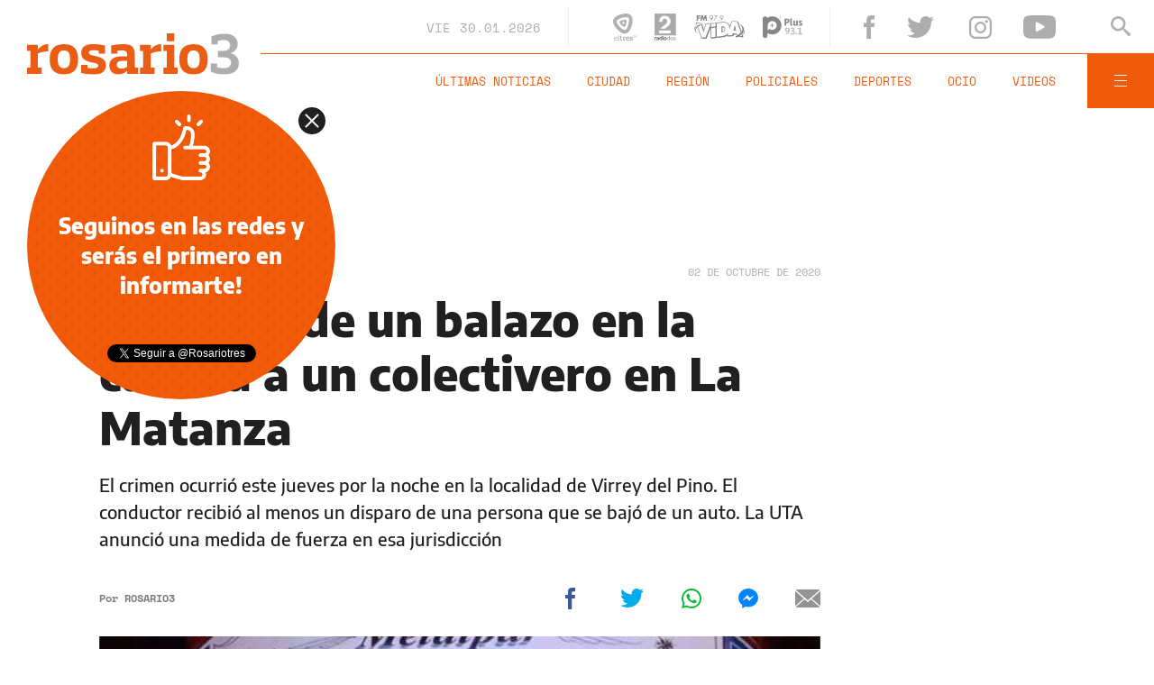

--- FILE ---
content_type: text/html;charset=UTF-8
request_url: https://www.rosario3.com/ajax/nota-finales.html?category=facebook&keywords=Argentina&seccion=informaciongeneral
body_size: 22027
content:
<section id="segui-leyendo" data-nlsize="100"> 
			<p class="section-title font-900 uppercase">Seguí leyendo</p>
			<div class="flex-container align-start justify-between">
				<div class="extra-holder">
					<div class="entry-box big-entry-box fix deportes FIX  FIX ">
						<article>
							<figure>
								<img data-imgresponsive src="/__export/1559244519095/sites/rosario3/arte/1x1.jpg" data-desktop="/__export/1769811562018/sites/rosario3/img/2026/01/30/djokovic.jpg_320077122.jpg" width='965' height='600' alt='Tras clasificar a la final del Australian Open, Djokovic habló por videollamada con Del Potro.' />
									</figure>	
							<div class="entry-data absolute">
								<div class="volanta section">Deportes</div>
									<h2 class="title font-900">La divertida videollamada entre Djokovic y Del Potro tras la clasificación del serbio a la final en Australia: "Sos un mago"</h2>
								<div class="extra-info-holder">
									</div>
							</div>
							<div class="entry-share">
	<a href="#" data-share="facebook" onclick="FRN.share('facebook', 'https://www.rosario3.com/deportes/la-divertida-videollamada-entre-djokovic-y-del-potro-tras-la-clasificacion-del-serbio-a-la-final-en-australia-sos-un-mago-20260130-0050.html'); return false;" class="fb-share block share-event" title="Compartir la nota en Facebook"></a>
	<a href="#" data-share="twitter" onclick="FRN.share('twitter', 'https://www.rosario3.com/deportes/la-divertida-videollamada-entre-djokovic-y-del-potro-tras-la-clasificacion-del-serbio-a-la-final-en-australia-sos-un-mago-20260130-0050.html', 'La divertida videollamada entre Djokovic y Del Potro tras la clasificación del serbio a la final en Australia: &quot;Sos un mago&quot;'); return false;" class="tw-share block share-event" title="Compartir la nota en Twitter"></a>
	<a href="#" data-share="whatsapp" onclick="FRN.share('whatsapp', 'https://www.rosario3.com/deportes/la-divertida-videollamada-entre-djokovic-y-del-potro-tras-la-clasificacion-del-serbio-a-la-final-en-australia-sos-un-mago-20260130-0050.html', 'La divertida videollamada entre Djokovic y Del Potro tras la clasificación del serbio a la final en Australia: &quot;Sos un mago&quot;'); return false;" class="wsp-share block share-event" title="Compartir la nota en Whatsapp"></a>
</div><a class="cover-link" href="/deportes/la-divertida-videollamada-entre-djokovic-y-del-potro-tras-la-clasificacion-del-serbio-a-la-final-en-australia-sos-un-mago-20260130-0050.html" title="La divertida videollamada entre Djokovic y Del Potro tras la clasificación del serbio a la final en Australia: &quot;Sos un mago&quot;"></a>
						</article>
					</div>
					
					<div class="banner-box">
						<amp-ad width=970 height=250
				                    type="doubleclick"
				                    data-slot="/1008059/R3_D_News_Middle_02"
				                    data-multi-size="970x250,970x90,728x90"
				                    data-multi-size-validation="false"
				                    json='{"targeting":{"tags": "Argentina", "seccion": "informaciongeneral", "categoria": "facebook"}}'>
				                </amp-ad>
					</div>
				</div>	
				<div class="modulo-clima">
	<p class="mod-title font-700 uppercase">Rosario Ahora</p>
	<div class="clima-ahora flex-container align-start">
		<figure>
			<img src="" alt="#">
		</figure>
		<div class="clima-ahora-data">
			<p class="font-700"><span class="temperatura">-</span>°</p>
			<p class="font-700 caption">-</p>
		</div>
	</div>
	<div class="pronostico-hoy flex-container align-center">
		<figure>
			<img src="" alt="#">
		</figure>
		<div class="pronostico-data">
			<p class="font-900 uppercase">Pronóstico de hoy</p>
			<div class="min-max">
				<p class="font-700">Min:<span class="font-700 minima">-</span>° Max:<span class="font-700 maxima">-</span>°</p>
			</div>
			<div class="clima-desc caption">-</div>
		</div>
	</div>
	<div class="pronostico-horas">
		<div class="por-hora hora1 flex-container align-center justify-between">
			<div class="hora-pronostico font-900"></div>
			<figure>
				<img src="" alt="#">
			</figure>
			<p class="font-700 temperatura"></p>
		</div>
		<div class="por-hora hora2 flex-container align-center justify-between">
			<div class="hora-pronostico font-900"></div>
			<figure>
				<img src="" alt="#">
			</figure>
			<p class="font-700 temperatura"></p>
		</div>
		<div class="por-hora hora3 flex-container align-center justify-between">
			<div class="hora-pronostico font-900"></div>
			<figure>
				<img src="" alt="#">
			</figure>
			<p class="font-700 temperatura"></p>
		</div>
		<div class="por-hora hora4 flex-container align-center justify-between">
			<div class="hora-pronostico font-900"></div>
			<figure>
				<img src="" alt="#">
			</figure>
			<p class="font-700 temperatura"></p>
		</div>
	</div>
	<div class="pronostico-extendido">
		<a href="/clima/" class="font-700 uppercase" title="Ver pronóstico extendido">Ver pronóstico extendido</a>
	</div>
	<div class="actualizacion-clima">Actualizado a las <span>-</span>hs</div>
</div></div>
		</section>
		<section id="last-entrys">
			<div class="inner-container inner-4-entrys-container">
				<div class="grid-container grid-4-entrys">
	<div class="entry-box  fix policiales FIX  FIX ">
	<article>
		<figure>
			<div class="volanta section">Policiales</div>
					<img data-imgresponsive src="/__export/1559244519095/sites/rosario3/arte/1x1.jpg" data-desktop="/__export/1769810674822/sites/rosario3/img/2026/01/30/heca_2025_-alanmonzon.png_2100293319.png" width='272' height='153' alt='Terapia intensiva. La golpiza puso en riesgo la vida de la mujer.' />
					<div class="extra-info-holder">
						</div>
				</figure>	
		<div class="entry-data ">
			<h2 class="title font-900">Está grave una mujer tras una golpiza de su pareja: el agresor permanece prófugo</h2>
			
			</div>
		<div class="entry-share">
	<a href="#" data-share="facebook" onclick="FRN.share('facebook', 'https://www.rosario3.com/policiales/esta-grave-una-mujer-tras-una-golpiza-de-su-pareja-el-agresor-permanece-profugo-20260130-0049.html'); return false;" class="fb-share block share-event" title="Compartir la nota en Facebook"></a>
	<a href="#" data-share="twitter" onclick="FRN.share('twitter', 'https://www.rosario3.com/policiales/esta-grave-una-mujer-tras-una-golpiza-de-su-pareja-el-agresor-permanece-profugo-20260130-0049.html', 'Está grave una mujer tras una golpiza de su pareja: el agresor permanece prófugo'); return false;" class="tw-share block share-event" title="Compartir la nota en Twitter"></a>
	<a href="#" data-share="whatsapp" onclick="FRN.share('whatsapp', 'https://www.rosario3.com/policiales/esta-grave-una-mujer-tras-una-golpiza-de-su-pareja-el-agresor-permanece-profugo-20260130-0049.html', 'Está grave una mujer tras una golpiza de su pareja: el agresor permanece prófugo'); return false;" class="wsp-share block share-event" title="Compartir la nota en Whatsapp"></a>
</div><a class="cover-link" href="/policiales/esta-grave-una-mujer-tras-una-golpiza-de-su-pareja-el-agresor-permanece-profugo-20260130-0049.html" title="Está grave una mujer tras una golpiza de su pareja: el agresor permanece prófugo"></a>
	</article>
</div><div class="entry-box  fix informaciongeneral FIX  FIX ">
	<article>
		<figure>
			<div class="volanta section">Información General</div>
					<img data-imgresponsive src="/__export/1559244519095/sites/rosario3/arte/1x1.jpg" data-desktop="/__export/1769808706273/sites/rosario3/img/2026/01/30/personal.jpg_497251308.jpg" width='272' height='153' alt='Personal incorpora tecnología de Nokia para impulsar la evolución de su core móvil 5G con una estrategia multivendor.' />
					<div class="extra-info-holder">
						</div>
				</figure>	
		<div class="entry-data ">
			<h2 class="title font-900">Personal incorpora tecnología de Nokia para impulsar la evolución de su core móvil 5G con una estrategia multivendor</h2>
			
			</div>
		<div class="entry-share">
	<a href="#" data-share="facebook" onclick="FRN.share('facebook', 'https://www.rosario3.com/informaciongeneral/personal-incorpora-tecnologia-de-nokia-para-impulsar-la-evolucion-de-su-core-movil-5g-con-una-estrategia-multivendor-20260130-0047.html'); return false;" class="fb-share block share-event" title="Compartir la nota en Facebook"></a>
	<a href="#" data-share="twitter" onclick="FRN.share('twitter', 'https://www.rosario3.com/informaciongeneral/personal-incorpora-tecnologia-de-nokia-para-impulsar-la-evolucion-de-su-core-movil-5g-con-una-estrategia-multivendor-20260130-0047.html', 'Personal incorpora tecnología de Nokia para impulsar la evolución de su core móvil 5G con una estrategia multivendor'); return false;" class="tw-share block share-event" title="Compartir la nota en Twitter"></a>
	<a href="#" data-share="whatsapp" onclick="FRN.share('whatsapp', 'https://www.rosario3.com/informaciongeneral/personal-incorpora-tecnologia-de-nokia-para-impulsar-la-evolucion-de-su-core-movil-5g-con-una-estrategia-multivendor-20260130-0047.html', 'Personal incorpora tecnología de Nokia para impulsar la evolución de su core móvil 5G con una estrategia multivendor'); return false;" class="wsp-share block share-event" title="Compartir la nota en Whatsapp"></a>
</div><a class="cover-link" href="/informaciongeneral/personal-incorpora-tecnologia-de-nokia-para-impulsar-la-evolucion-de-su-core-movil-5g-con-una-estrategia-multivendor-20260130-0047.html" title="Personal incorpora tecnología de Nokia para impulsar la evolución de su core móvil 5G con una estrategia multivendor"></a>
	</article>
</div><div class="entry-box  fix policiales FIX  FIX ">
	<article>
		<figure>
			<div class="volanta section">Policiales</div>
					<img data-imgresponsive src="/__export/1559244519095/sites/rosario3/arte/1x1.jpg" data-desktop="/__export/1769804144189/sites/rosario3/img/2026/01/30/miramar.jpg_288802626.jpg" width='272' height='153' alt='La zona donde habría ocurrido el abuso.' />
					<div class="extra-info-holder">
						</div>
				</figure>	
		<div class="entry-data ">
			<h2 class="title font-900">Violaron a una adolescente a la salida de un boliche en Miramar</h2>
			
			</div>
		<div class="entry-share">
	<a href="#" data-share="facebook" onclick="FRN.share('facebook', 'https://www.rosario3.com/policiales/violaron-a-una-adolescente-a-la-salida-de-un-boliche-en-miramar-20260130-0042.html'); return false;" class="fb-share block share-event" title="Compartir la nota en Facebook"></a>
	<a href="#" data-share="twitter" onclick="FRN.share('twitter', 'https://www.rosario3.com/policiales/violaron-a-una-adolescente-a-la-salida-de-un-boliche-en-miramar-20260130-0042.html', 'Violaron a una adolescente a la salida de un boliche en Miramar'); return false;" class="tw-share block share-event" title="Compartir la nota en Twitter"></a>
	<a href="#" data-share="whatsapp" onclick="FRN.share('whatsapp', 'https://www.rosario3.com/policiales/violaron-a-una-adolescente-a-la-salida-de-un-boliche-en-miramar-20260130-0042.html', 'Violaron a una adolescente a la salida de un boliche en Miramar'); return false;" class="wsp-share block share-event" title="Compartir la nota en Whatsapp"></a>
</div><a class="cover-link" href="/policiales/violaron-a-una-adolescente-a-la-salida-de-un-boliche-en-miramar-20260130-0042.html" title="Violaron a una adolescente a la salida de un boliche en Miramar"></a>
	</article>
</div><div class="entry-box  fix  economia-negocios-agro  FIX  FIX ">
	<article>
		<figure>
			<div class="volanta section">Economía Negocios Agro</div>
					<img data-imgresponsive src="/__export/1559244519095/sites/rosario3/arte/1x1.jpg" data-desktop="/__export/1769805937056/sites/rosario3/img/2026/01/30/bancocentral.jpg_497251308.jpg" width='272' height='153' alt='El Banco Central reconoció que el proceso de desinflación enfrentará riesgos durante los próximos meses.' />
					<div class="extra-info-holder">
						</div>
				</figure>	
		<div class="entry-data ">
			<h2 class="title font-900">El Banco Central reconoció que el proceso de desinflación enfrentará riesgos durante los próximos meses</h2>
			
			</div>
		<div class="entry-share">
	<a href="#" data-share="facebook" onclick="FRN.share('facebook', 'https://www.rosario3.com/-economia-negocios-agro-/el-banco-central-reconocio-que-el-proceso-de-desinflacion-enfrentara-riesgos-durante-los-proximos-meses-20260130-0043.html'); return false;" class="fb-share block share-event" title="Compartir la nota en Facebook"></a>
	<a href="#" data-share="twitter" onclick="FRN.share('twitter', 'https://www.rosario3.com/-economia-negocios-agro-/el-banco-central-reconocio-que-el-proceso-de-desinflacion-enfrentara-riesgos-durante-los-proximos-meses-20260130-0043.html', 'El Banco Central reconoció que el proceso de desinflación enfrentará riesgos durante los próximos meses'); return false;" class="tw-share block share-event" title="Compartir la nota en Twitter"></a>
	<a href="#" data-share="whatsapp" onclick="FRN.share('whatsapp', 'https://www.rosario3.com/-economia-negocios-agro-/el-banco-central-reconocio-que-el-proceso-de-desinflacion-enfrentara-riesgos-durante-los-proximos-meses-20260130-0043.html', 'El Banco Central reconoció que el proceso de desinflación enfrentará riesgos durante los próximos meses'); return false;" class="wsp-share block share-event" title="Compartir la nota en Whatsapp"></a>
</div><a class="cover-link" href="/-economia-negocios-agro-/el-banco-central-reconocio-que-el-proceso-de-desinflacion-enfrentara-riesgos-durante-los-proximos-meses-20260130-0043.html" title="El Banco Central reconoció que el proceso de desinflación enfrentará riesgos durante los próximos meses"></a>
	</article>
</div><div class="entry-box  fix ocio FIX  FIX ">
	<article>
		<figure>
			<div class="volanta section">Ocio</div>
					<img data-imgresponsive src="/__export/1559244519095/sites/rosario3/arte/1x1.jpg" data-desktop="/__export/1769808288782/sites/rosario3/img/2026/01/30/catherine_o_hara.jpg_807082327.jpg" width='272' height='153' alt='Catherine en diciembre de 2025, en una de sus últimas apariciones públicas.' />
					<div class="extra-info-holder">
						<div class="multi-icon">
		<svg class="svg-galeria" xmlns="http://www.w3.org/2000/svg" viewBox="0 0 100 58.6"><style type="text/css">.st0{fill:#FFFFFF;}</style><rect x="88.1" y="5.9" class="st0" width="11.9" height="46.9"></rect><rect y="5.9" class="st0" width="11.9" height="46.9"></rect><path class="st0" d="M17.8 58.6h64.5V51L61.7 30.5 44.1 48.1 32.4 36.4 17.8 51V58.6zM17.8 58.6"></path><path class="st0" d="M44.1 23.4c1.6 0 2.9-1.3 2.9-2.9 0-1.6-1.3-2.9-2.9-2.9s-2.9 1.3-2.9 2.9C41.2 22.1 42.5 23.4 44.1 23.4L44.1 23.4zM44.1 23.4"></path><path class="st0" d="M17.8 42.7l14.6-14.6 11.7 11.7 17.6-17.6 20.5 20.5V0H17.8V42.7zM44.1 11.7c4.8 0 8.8 3.9 8.8 8.8 0 4.8-3.9 8.8-8.8 8.8s-8.8-3.9-8.8-8.8C35.4 15.7 39.3 11.7 44.1 11.7L44.1 11.7zM44.1 11.7"></path></svg>
	</div>
</div>
				</figure>	
		<div class="entry-data ">
			<h2 class="title font-900">Murió la actriz canadiense Catherine O'Hara a los 71 años, célebre por su papel en "Mi pobre angelito"</h2>
			
			</div>
		<div class="entry-share">
	<a href="#" data-share="facebook" onclick="FRN.share('facebook', 'https://www.rosario3.com/ocio/murio-la-actriz-canadiense-catherine-ohara-a-los-71-anos-celebre-por-su-papel-en-mi-pobre-angelito-20260130-0046.html'); return false;" class="fb-share block share-event" title="Compartir la nota en Facebook"></a>
	<a href="#" data-share="twitter" onclick="FRN.share('twitter', 'https://www.rosario3.com/ocio/murio-la-actriz-canadiense-catherine-ohara-a-los-71-anos-celebre-por-su-papel-en-mi-pobre-angelito-20260130-0046.html', 'Murió la actriz canadiense Catherine O’Hara a los 71 años, célebre por su papel en &quot;Mi pobre angelito&quot;'); return false;" class="tw-share block share-event" title="Compartir la nota en Twitter"></a>
	<a href="#" data-share="whatsapp" onclick="FRN.share('whatsapp', 'https://www.rosario3.com/ocio/murio-la-actriz-canadiense-catherine-ohara-a-los-71-anos-celebre-por-su-papel-en-mi-pobre-angelito-20260130-0046.html', 'Murió la actriz canadiense Catherine O’Hara a los 71 años, célebre por su papel en &quot;Mi pobre angelito&quot;'); return false;" class="wsp-share block share-event" title="Compartir la nota en Whatsapp"></a>
</div><a class="cover-link" href="/ocio/murio-la-actriz-canadiense-catherine-ohara-a-los-71-anos-celebre-por-su-papel-en-mi-pobre-angelito-20260130-0046.html" title="Murió la actriz canadiense Catherine O’Hara a los 71 años, célebre por su papel en &quot;Mi pobre angelito&quot;"></a>
	</article>
</div><div class="entry-box  fix policiales FIX  FIX ">
	<article>
		<figure>
			<div class="volanta section">Policiales</div>
					<img data-imgresponsive src="/__export/1559244519095/sites/rosario3/arte/1x1.jpg" data-desktop="/__export/1769802857734/sites/rosario3/img/2026/01/30/crimen_walter_dilzen.jpg_807082326.jpg" width='272' height='153' alt='Los sicarios mataron a Teta frente a su familia.' />
					<div class="extra-info-holder">
						</div>
				</figure>	
		<div class="entry-data ">
			<h2 class="title font-900">Lo acusaron de manejar la moto del sicario que ejecutó a Teta Dilzen frente a su familia en Cabín 9</h2>
			
			</div>
		<div class="entry-share">
	<a href="#" data-share="facebook" onclick="FRN.share('facebook', 'https://www.rosario3.com/policiales/lo-acusaron-de-manejar-la-moto-del-sicario-que-ejecuto-a-teta-dilzen-frente-a-su-familia-en-cabin-9-20260130-0040.html'); return false;" class="fb-share block share-event" title="Compartir la nota en Facebook"></a>
	<a href="#" data-share="twitter" onclick="FRN.share('twitter', 'https://www.rosario3.com/policiales/lo-acusaron-de-manejar-la-moto-del-sicario-que-ejecuto-a-teta-dilzen-frente-a-su-familia-en-cabin-9-20260130-0040.html', 'Lo acusaron de manejar la moto del sicario que ejecutó a Teta Dilzen frente a su familia en Cabín 9'); return false;" class="tw-share block share-event" title="Compartir la nota en Twitter"></a>
	<a href="#" data-share="whatsapp" onclick="FRN.share('whatsapp', 'https://www.rosario3.com/policiales/lo-acusaron-de-manejar-la-moto-del-sicario-que-ejecuto-a-teta-dilzen-frente-a-su-familia-en-cabin-9-20260130-0040.html', 'Lo acusaron de manejar la moto del sicario que ejecutó a Teta Dilzen frente a su familia en Cabín 9'); return false;" class="wsp-share block share-event" title="Compartir la nota en Whatsapp"></a>
</div><a class="cover-link" href="/policiales/lo-acusaron-de-manejar-la-moto-del-sicario-que-ejecuto-a-teta-dilzen-frente-a-su-familia-en-cabin-9-20260130-0040.html" title="Lo acusaron de manejar la moto del sicario que ejecutó a Teta Dilzen frente a su familia en Cabín 9"></a>
	</article>
</div><div class="entry-box  fix deportes FIX  FIX ">
	<article>
		<figure>
			<div class="volanta section">Deportes</div>
					<img data-imgresponsive src="/__export/1559244519095/sites/rosario3/arte/1x1.jpg" data-desktop="/__export/1769799912335/sites/rosario3/img/2026/01/30/gusti_fermnandez.png_693764809.png" width='272' height='153' alt='Gustavo Fernández hizo historia y completó el Grand Slam carrera en dobles.' />
					<div class="extra-info-holder">
						</div>
				</figure>	
		<div class="entry-data ">
			<h2 class="title font-900">El argentino Gusti Fernández logró un hito en Australia y entró en la historia del tenis adaptado</h2>
			
			</div>
		<div class="entry-share">
	<a href="#" data-share="facebook" onclick="FRN.share('facebook', 'https://www.rosario3.com/deportes/el-argentino-gusti-fernandez-logro-un-hito-en-australia-y-entro-en-la-historia-del-tenis-adaptado-20260130-0039.html'); return false;" class="fb-share block share-event" title="Compartir la nota en Facebook"></a>
	<a href="#" data-share="twitter" onclick="FRN.share('twitter', 'https://www.rosario3.com/deportes/el-argentino-gusti-fernandez-logro-un-hito-en-australia-y-entro-en-la-historia-del-tenis-adaptado-20260130-0039.html', 'El argentino Gusti Fernández logró un hito en Australia y entró en la historia del tenis adaptado'); return false;" class="tw-share block share-event" title="Compartir la nota en Twitter"></a>
	<a href="#" data-share="whatsapp" onclick="FRN.share('whatsapp', 'https://www.rosario3.com/deportes/el-argentino-gusti-fernandez-logro-un-hito-en-australia-y-entro-en-la-historia-del-tenis-adaptado-20260130-0039.html', 'El argentino Gusti Fernández logró un hito en Australia y entró en la historia del tenis adaptado'); return false;" class="wsp-share block share-event" title="Compartir la nota en Whatsapp"></a>
</div><a class="cover-link" href="/deportes/el-argentino-gusti-fernandez-logro-un-hito-en-australia-y-entro-en-la-historia-del-tenis-adaptado-20260130-0039.html" title="El argentino Gusti Fernández logró un hito en Australia y entró en la historia del tenis adaptado"></a>
	</article>
</div><div class="entry-box  fix ocio FIX  FIX ">
	<article>
		<figure>
			<div class="volanta section">Ocio</div>
					<img data-imgresponsive src="/__export/1559244519095/sites/rosario3/arte/1x1.jpg" data-desktop="/__export/1769797587301/sites/rosario3/img/2026/01/30/digweed.png_844381746.png" width='272' height='153' alt='"Argentina es mi lugar favorito en el mundo para tocar”.' />
					<div class="extra-info-holder">
						</div>
				</figure>	
		<div class="entry-data ">
			<h2 class="title font-900">John Digweed hace historia en Rosario con un show gratuito en el Monumento: "Fue una idea mía"</h2>
			
			</div>
		<div class="entry-share">
	<a href="#" data-share="facebook" onclick="FRN.share('facebook', 'https://www.rosario3.com/ocio/john-digweed-hara-historia-en-rosario-con-un-show-gratuito-en-el-monumento-fue-una-idea-mia-20260130-0036.html'); return false;" class="fb-share block share-event" title="Compartir la nota en Facebook"></a>
	<a href="#" data-share="twitter" onclick="FRN.share('twitter', 'https://www.rosario3.com/ocio/john-digweed-hara-historia-en-rosario-con-un-show-gratuito-en-el-monumento-fue-una-idea-mia-20260130-0036.html', 'John Digweed hace historia en Rosario con un show gratuito en el Monumento: &quot;Fue una idea mía&quot;'); return false;" class="tw-share block share-event" title="Compartir la nota en Twitter"></a>
	<a href="#" data-share="whatsapp" onclick="FRN.share('whatsapp', 'https://www.rosario3.com/ocio/john-digweed-hara-historia-en-rosario-con-un-show-gratuito-en-el-monumento-fue-una-idea-mia-20260130-0036.html', 'John Digweed hace historia en Rosario con un show gratuito en el Monumento: &quot;Fue una idea mía&quot;'); return false;" class="wsp-share block share-event" title="Compartir la nota en Whatsapp"></a>
</div><a class="cover-link" href="/ocio/john-digweed-hara-historia-en-rosario-con-un-show-gratuito-en-el-monumento-fue-una-idea-mia-20260130-0036.html" title="John Digweed hace historia en Rosario con un show gratuito en el Monumento: &quot;Fue una idea mía&quot;"></a>
	</article>
</div><div class="entry-box  fix informaciongeneral FIX  FIX ">
	<article>
		<figure>
			<div class="volanta section">Información General</div>
					<img data-imgresponsive src="/__export/1559244519095/sites/rosario3/arte/1x1.jpg" data-desktop="/__export/1769790395754/sites/rosario3/img/2026/01/30/dise-o_sin_t-tulo_-4-.png_551562050.png" width='272' height='153' alt='El aceite se comercializaba sin un registro lega.' />
					<div class="extra-info-holder">
						</div>
				</figure>	
		<div class="entry-data ">
			<h2 class="title font-900">Emitieron un alerta sanitaria en Santa Fe por un aceite de oliva falso que se comercializaba en el sur de la provincia</h2>
			
			</div>
		<div class="entry-share">
	<a href="#" data-share="facebook" onclick="FRN.share('facebook', 'https://www.rosario3.com/informaciongeneral/emitieron-un-alerta-sanitaria-en-santa-fe-por-un-aceite-de-oliva-falso-que-se-comercializaba-en-el-sur-de-la-provincia-20260130-0032.html'); return false;" class="fb-share block share-event" title="Compartir la nota en Facebook"></a>
	<a href="#" data-share="twitter" onclick="FRN.share('twitter', 'https://www.rosario3.com/informaciongeneral/emitieron-un-alerta-sanitaria-en-santa-fe-por-un-aceite-de-oliva-falso-que-se-comercializaba-en-el-sur-de-la-provincia-20260130-0032.html', 'Emitieron un alerta sanitaria en Santa Fe por un aceite de oliva falso que se comercializaba en el sur de la provincia'); return false;" class="tw-share block share-event" title="Compartir la nota en Twitter"></a>
	<a href="#" data-share="whatsapp" onclick="FRN.share('whatsapp', 'https://www.rosario3.com/informaciongeneral/emitieron-un-alerta-sanitaria-en-santa-fe-por-un-aceite-de-oliva-falso-que-se-comercializaba-en-el-sur-de-la-provincia-20260130-0032.html', 'Emitieron un alerta sanitaria en Santa Fe por un aceite de oliva falso que se comercializaba en el sur de la provincia'); return false;" class="wsp-share block share-event" title="Compartir la nota en Whatsapp"></a>
</div><a class="cover-link" href="/informaciongeneral/emitieron-un-alerta-sanitaria-en-santa-fe-por-un-aceite-de-oliva-falso-que-se-comercializaba-en-el-sur-de-la-provincia-20260130-0032.html" title="Emitieron un alerta sanitaria en Santa Fe por un aceite de oliva falso que se comercializaba en el sur de la provincia"></a>
	</article>
</div><div class="entry-box  fix ocio FIX  FIX ">
	<article>
		<figure>
			<div class="volanta section">Ocio</div>
					<img data-imgresponsive src="/__export/1559244519095/sites/rosario3/arte/1x1.jpg" data-desktop="/__export/1769792328842/sites/rosario3/img/2026/01/30/reinaldo_ok.jpg_989868191.jpg" width='272' height='153' alt='El viudo de Adelfa repasó su vida' />
					<div class="extra-info-holder">
						</div>
				</figure>	
		<div class="entry-data ">
			<h2 class="title font-900">Reinaldo Wabeke, el viudo de Adelfa, está en libertad y vive en Rosario: "Lo que hice, lo pagué"</h2>
			
			</div>
		<div class="entry-share">
	<a href="#" data-share="facebook" onclick="FRN.share('facebook', 'https://www.rosario3.com/ocio/reinaldo-wabeke-el-viudo-de-adelfa-esta-en-libertad-y-vive-en-rosario-lo-que-hice-lo-pague-20260130-0033.html'); return false;" class="fb-share block share-event" title="Compartir la nota en Facebook"></a>
	<a href="#" data-share="twitter" onclick="FRN.share('twitter', 'https://www.rosario3.com/ocio/reinaldo-wabeke-el-viudo-de-adelfa-esta-en-libertad-y-vive-en-rosario-lo-que-hice-lo-pague-20260130-0033.html', 'Reinaldo Wabeke, el viudo de Adelfa, está en libertad y vive en Rosario: &quot;Lo que hice, lo pagué&quot;'); return false;" class="tw-share block share-event" title="Compartir la nota en Twitter"></a>
	<a href="#" data-share="whatsapp" onclick="FRN.share('whatsapp', 'https://www.rosario3.com/ocio/reinaldo-wabeke-el-viudo-de-adelfa-esta-en-libertad-y-vive-en-rosario-lo-que-hice-lo-pague-20260130-0033.html', 'Reinaldo Wabeke, el viudo de Adelfa, está en libertad y vive en Rosario: &quot;Lo que hice, lo pagué&quot;'); return false;" class="wsp-share block share-event" title="Compartir la nota en Whatsapp"></a>
</div><a class="cover-link" href="/ocio/reinaldo-wabeke-el-viudo-de-adelfa-esta-en-libertad-y-vive-en-rosario-lo-que-hice-lo-pague-20260130-0033.html" title="Reinaldo Wabeke, el viudo de Adelfa, está en libertad y vive en Rosario: &quot;Lo que hice, lo pagué&quot;"></a>
	</article>
</div><div class="entry-box  fix policiales FIX  FIX ">
	<article>
		<figure>
			<div class="volanta section">Policiales</div>
					<img data-imgresponsive src="/__export/1559244519095/sites/rosario3/arte/1x1.jpg" data-desktop="/__export/1769791142027/sites/rosario3/img/2026/01/30/whatsapp_image_2026-01-30_at_13_36_06_version1769791013545.jpeg_497251308.jpeg" width='272' height='153' alt='Personal policial trabajando en la zona donde se produjo el ataque.' />
					<div class="extra-info-holder">
						</div>
				</figure>	
		<div class="entry-data ">
			<h2 class="title font-900">¿Pelea de trapitos?: apuñalaron a un hombre frente a la Municipalidad y hay un detenido</h2>
			
			</div>
		<div class="entry-share">
	<a href="#" data-share="facebook" onclick="FRN.share('facebook', 'https://www.rosario3.com/policiales/pelea-de-trapitos-apunalaron-a-un-hombre-frente-a-la-municipalidad-y-hay-un-detenido-20260130-0034.html'); return false;" class="fb-share block share-event" title="Compartir la nota en Facebook"></a>
	<a href="#" data-share="twitter" onclick="FRN.share('twitter', 'https://www.rosario3.com/policiales/pelea-de-trapitos-apunalaron-a-un-hombre-frente-a-la-municipalidad-y-hay-un-detenido-20260130-0034.html', '¿Pelea de trapitos?: apuñalaron a un hombre frente a la Municipalidad y hay un detenido'); return false;" class="tw-share block share-event" title="Compartir la nota en Twitter"></a>
	<a href="#" data-share="whatsapp" onclick="FRN.share('whatsapp', 'https://www.rosario3.com/policiales/pelea-de-trapitos-apunalaron-a-un-hombre-frente-a-la-municipalidad-y-hay-un-detenido-20260130-0034.html', '¿Pelea de trapitos?: apuñalaron a un hombre frente a la Municipalidad y hay un detenido'); return false;" class="wsp-share block share-event" title="Compartir la nota en Whatsapp"></a>
</div><a class="cover-link" href="/policiales/pelea-de-trapitos-apunalaron-a-un-hombre-frente-a-la-municipalidad-y-hay-un-detenido-20260130-0034.html" title="¿Pelea de trapitos?: apuñalaron a un hombre frente a la Municipalidad y hay un detenido"></a>
	</article>
</div><div class="entry-box  fix ocio FIX  FIX ">
	<article>
		<figure>
			<div class="volanta section">Ocio</div>
					<img data-imgresponsive src="/__export/1559244519095/sites/rosario3/arte/1x1.jpg" data-desktop="/__export/1769787704324/sites/rosario3/img/2026/01/30/zaira_y_viggo.jpg_989868191.jpg" width='272' height='153' alt='La modelo compartió unas palabras para su hijo' />
					<div class="extra-info-holder">
						</div>
				</figure>	
		<div class="entry-data ">
			<h2 class="title font-900">"Me muero de orgullo y de miedo": la emoción de Zaira Nara por el logro de su hijo de cinco años</h2>
			
			</div>
		<div class="entry-share">
	<a href="#" data-share="facebook" onclick="FRN.share('facebook', 'https://www.rosario3.com/ocio/me-muero-de-orgullo-y-de-miedo-la-emocion-de-zaira-nara-por-el-logro-de-su-hijo-de-cinco-anos-20260130-0028.html'); return false;" class="fb-share block share-event" title="Compartir la nota en Facebook"></a>
	<a href="#" data-share="twitter" onclick="FRN.share('twitter', 'https://www.rosario3.com/ocio/me-muero-de-orgullo-y-de-miedo-la-emocion-de-zaira-nara-por-el-logro-de-su-hijo-de-cinco-anos-20260130-0028.html', '&quot;Me muero de orgullo y de miedo&quot;: la emoción de Zaira Nara por el logro de su hijo de cinco años'); return false;" class="tw-share block share-event" title="Compartir la nota en Twitter"></a>
	<a href="#" data-share="whatsapp" onclick="FRN.share('whatsapp', 'https://www.rosario3.com/ocio/me-muero-de-orgullo-y-de-miedo-la-emocion-de-zaira-nara-por-el-logro-de-su-hijo-de-cinco-anos-20260130-0028.html', '&quot;Me muero de orgullo y de miedo&quot;: la emoción de Zaira Nara por el logro de su hijo de cinco años'); return false;" class="wsp-share block share-event" title="Compartir la nota en Whatsapp"></a>
</div><a class="cover-link" href="/ocio/me-muero-de-orgullo-y-de-miedo-la-emocion-de-zaira-nara-por-el-logro-de-su-hijo-de-cinco-anos-20260130-0028.html" title="&quot;Me muero de orgullo y de miedo&quot;: la emoción de Zaira Nara por el logro de su hijo de cinco años"></a>
	</article>
</div><div class="banner-box">
							<amp-ad width=970 height=250
					                    type="doubleclick"
					                    data-slot="/1008059/R3_D_News_Middle_02"
					                    data-multi-size="970x250,970x90,728x90"
					                    data-multi-size-validation="false"
					                    json='{"targeting":{"tags": "Argentina", "seccion": "informaciongeneral", "categoria": "facebook"}}'>
					                </amp-ad>
						</div>
					<div class="entry-box  fix deportes FIX  FIX ">
	<article>
		<figure>
			<div class="volanta section">Deportes</div>
					<img data-imgresponsive src="/__export/1559244519095/sites/rosario3/arte/1x1.jpg" data-desktop="/__export/1769787259662/sites/rosario3/img/2026/01/30/rc_-1-.png_551562051.png" width='272' height='153' alt='Rosario Central entrenó este viernes de cara al partido de este domingo ante River en el Gigante de Arroyito.' />
					<div class="extra-info-holder">
						<div class="multi-icon">
		<svg class="svg-video" xmlns="http://www.w3.org/2000/svg" viewBox="0 0 88.4 100"><path d="M83.5 43.5L11.8 1.6C5.3-2.2 0 0.9 0 8.4l0.4 83.1c0 7.6 5.4 10.7 11.9 6.9l71.2-41.1C90.1 53.5 90.1 47.3 83.5 43.5L83.5 43.5z"></path></svg>
	</div>
</div>
				</figure>	
		<div class="entry-data ">
			<h2 class="title font-900">Central presentó ante la prensa a Pol Fernández, Alexis Soto y Julián Fernández</h2>
			
			</div>
		<div class="entry-share">
	<a href="#" data-share="facebook" onclick="FRN.share('facebook', 'https://www.rosario3.com/deportes/central-prepara-una-conferencia-de-prensa-con-pol-fernandez-alexis-soto-y-julian-fernandez-20260130-0009.html'); return false;" class="fb-share block share-event" title="Compartir la nota en Facebook"></a>
	<a href="#" data-share="twitter" onclick="FRN.share('twitter', 'https://www.rosario3.com/deportes/central-prepara-una-conferencia-de-prensa-con-pol-fernandez-alexis-soto-y-julian-fernandez-20260130-0009.html', 'Central presentó ante la prensa a Pol Fernández, Alexis Soto y Julián Fernández'); return false;" class="tw-share block share-event" title="Compartir la nota en Twitter"></a>
	<a href="#" data-share="whatsapp" onclick="FRN.share('whatsapp', 'https://www.rosario3.com/deportes/central-prepara-una-conferencia-de-prensa-con-pol-fernandez-alexis-soto-y-julian-fernandez-20260130-0009.html', 'Central presentó ante la prensa a Pol Fernández, Alexis Soto y Julián Fernández'); return false;" class="wsp-share block share-event" title="Compartir la nota en Whatsapp"></a>
</div><a class="cover-link" href="/deportes/central-prepara-una-conferencia-de-prensa-con-pol-fernandez-alexis-soto-y-julian-fernandez-20260130-0009.html" title="Central presentó ante la prensa a Pol Fernández, Alexis Soto y Julián Fernández"></a>
	</article>
</div><div class="entry-box  fix policiales FIX  FIX ">
	<article>
		<figure>
			<div class="volanta section">Policiales</div>
					<img data-imgresponsive src="/__export/1559244519095/sites/rosario3/arte/1x1.jpg" data-desktop="/__export/1769787286852/sites/rosario3/img/2026/01/30/tribunales-santa-fe-2020_version1769787251850.jpg_461044157.jpg" width='272' height='153' alt='El juicio se desarrolló a lo largo de dos jornadas.' />
					<div class="extra-info-holder">
						</div>
				</figure>	
		<div class="entry-data ">
			<h2 class="title font-900">Santa Fe: condenaron a 10 años de prisión a un hombre por abusar sexualmente de su hija</h2>
			
			</div>
		<div class="entry-share">
	<a href="#" data-share="facebook" onclick="FRN.share('facebook', 'https://www.rosario3.com/policiales/santa-fe-condenaron-a-10-anos-de-prision-a-un-hombre-por-abusar-sexualmente-de-su-hija-20260130-0027.html'); return false;" class="fb-share block share-event" title="Compartir la nota en Facebook"></a>
	<a href="#" data-share="twitter" onclick="FRN.share('twitter', 'https://www.rosario3.com/policiales/santa-fe-condenaron-a-10-anos-de-prision-a-un-hombre-por-abusar-sexualmente-de-su-hija-20260130-0027.html', 'Santa Fe: condenaron a 10 años de prisión a un hombre por abusar sexualmente de su hija'); return false;" class="tw-share block share-event" title="Compartir la nota en Twitter"></a>
	<a href="#" data-share="whatsapp" onclick="FRN.share('whatsapp', 'https://www.rosario3.com/policiales/santa-fe-condenaron-a-10-anos-de-prision-a-un-hombre-por-abusar-sexualmente-de-su-hija-20260130-0027.html', 'Santa Fe: condenaron a 10 años de prisión a un hombre por abusar sexualmente de su hija'); return false;" class="wsp-share block share-event" title="Compartir la nota en Whatsapp"></a>
</div><a class="cover-link" href="/policiales/santa-fe-condenaron-a-10-anos-de-prision-a-un-hombre-por-abusar-sexualmente-de-su-hija-20260130-0027.html" title="Santa Fe: condenaron a 10 años de prisión a un hombre por abusar sexualmente de su hija"></a>
	</article>
</div><div class="entry-box  fix informaciongeneral FIX  FIX ">
	<article>
		<figure>
			<div class="volanta section">Información General</div>
					<img data-imgresponsive src="/__export/1559244519095/sites/rosario3/arte/1x1.jpg" data-desktop="/__export/1769783319890/sites/rosario3/img/2023/10/20/subsidio_tarjeta_sube.jpg_288802627.jpg" width='272' height='153' alt='El beneficio se mantendrá en todo el país.' />
					<div class="extra-info-holder">
						</div>
				</figure>	
		<div class="entry-data ">
			<h2 class="title font-900">Descuento del 55% en colectivo con Sube: Nación aclaró qué pasará este año con la tarifa social</h2>
			
			</div>
		<div class="entry-share">
	<a href="#" data-share="facebook" onclick="FRN.share('facebook', 'https://www.rosario3.com/informaciongeneral/descuento-del-55-en-colectivo-con-sube-nacion-aclaro-que-pasara-este-ano-con-la-tarifa-social-20260130-0024.html'); return false;" class="fb-share block share-event" title="Compartir la nota en Facebook"></a>
	<a href="#" data-share="twitter" onclick="FRN.share('twitter', 'https://www.rosario3.com/informaciongeneral/descuento-del-55-en-colectivo-con-sube-nacion-aclaro-que-pasara-este-ano-con-la-tarifa-social-20260130-0024.html', 'Descuento del 55% en colectivo con Sube: Nación aclaró qué pasará este año con la tarifa social'); return false;" class="tw-share block share-event" title="Compartir la nota en Twitter"></a>
	<a href="#" data-share="whatsapp" onclick="FRN.share('whatsapp', 'https://www.rosario3.com/informaciongeneral/descuento-del-55-en-colectivo-con-sube-nacion-aclaro-que-pasara-este-ano-con-la-tarifa-social-20260130-0024.html', 'Descuento del 55% en colectivo con Sube: Nación aclaró qué pasará este año con la tarifa social'); return false;" class="wsp-share block share-event" title="Compartir la nota en Whatsapp"></a>
</div><a class="cover-link" href="/informaciongeneral/descuento-del-55-en-colectivo-con-sube-nacion-aclaro-que-pasara-este-ano-con-la-tarifa-social-20260130-0024.html" title="Descuento del 55% en colectivo con Sube: Nación aclaró qué pasará este año con la tarifa social"></a>
	</article>
</div><div class="entry-box  fix informaciongeneral FIX  FIX ">
	<article>
		<figure>
			<div class="volanta section">Información General</div>
					<img data-imgresponsive src="/__export/1559244519095/sites/rosario3/arte/1x1.jpg" data-desktop="/__export/1769781465639/sites/rosario3/img/2021/12/29/incendios_en_la_patagonia_crop1640796826846_jpg_543804098_x1x.jpg_551562076.jpg" width='272' height='153' alt='El fuego se mantiene activo en distintos puntos críticos.' />
					<div class="extra-info-holder">
						</div>
				</figure>	
		<div class="entry-data ">
			<h2 class="title font-900">Incendios en la Patagonia: cinco artistas argentinos financiaron la compra de 10 autobombas para brigadistas</h2>
			
			</div>
		<div class="entry-share">
	<a href="#" data-share="facebook" onclick="FRN.share('facebook', 'https://www.rosario3.com/informaciongeneral/incendios-en-la-patagonia-cinco-artistas-argentinos-financiaron-la-compra-de-10-autobombas-para-brigadistas-20260130-0021.html'); return false;" class="fb-share block share-event" title="Compartir la nota en Facebook"></a>
	<a href="#" data-share="twitter" onclick="FRN.share('twitter', 'https://www.rosario3.com/informaciongeneral/incendios-en-la-patagonia-cinco-artistas-argentinos-financiaron-la-compra-de-10-autobombas-para-brigadistas-20260130-0021.html', 'Incendios en la Patagonia: cinco artistas argentinos financiaron la compra de 10 autobombas para brigadistas'); return false;" class="tw-share block share-event" title="Compartir la nota en Twitter"></a>
	<a href="#" data-share="whatsapp" onclick="FRN.share('whatsapp', 'https://www.rosario3.com/informaciongeneral/incendios-en-la-patagonia-cinco-artistas-argentinos-financiaron-la-compra-de-10-autobombas-para-brigadistas-20260130-0021.html', 'Incendios en la Patagonia: cinco artistas argentinos financiaron la compra de 10 autobombas para brigadistas'); return false;" class="wsp-share block share-event" title="Compartir la nota en Whatsapp"></a>
</div><a class="cover-link" href="/informaciongeneral/incendios-en-la-patagonia-cinco-artistas-argentinos-financiaron-la-compra-de-10-autobombas-para-brigadistas-20260130-0021.html" title="Incendios en la Patagonia: cinco artistas argentinos financiaron la compra de 10 autobombas para brigadistas"></a>
	</article>
</div><div class="entry-box  fix deportes FIX  FIX ">
	<article>
		<figure>
			<div class="volanta section">Deportes</div>
					<img data-imgresponsive src="/__export/1559244519095/sites/rosario3/arte/1x1.jpg" data-desktop="/__export/1769784167256/sites/rosario3/img/2026/01/30/novak.jpg_2135394311.jpg" width='272' height='153' alt='La gran final entre Novak Djokovic y Carlos Alcaraz se disputará este domingo 1 de febrero.' />
					<div class="extra-info-holder">
						</div>
				</figure>	
		<div class="entry-data ">
			<h2 class="title font-900">Abierto de Australia: Djokovic le ganó a Sinner en un partidazo y jugará la final con Alcaraz</h2>
			
			</div>
		<div class="entry-share">
	<a href="#" data-share="facebook" onclick="FRN.share('facebook', 'https://www.rosario3.com/deportes/abierto-de-australia-djokovic-le-gano-a-sinner-en-un-partidazo-y-jugara-la-final-con-alcaraz-20260130-0025.html'); return false;" class="fb-share block share-event" title="Compartir la nota en Facebook"></a>
	<a href="#" data-share="twitter" onclick="FRN.share('twitter', 'https://www.rosario3.com/deportes/abierto-de-australia-djokovic-le-gano-a-sinner-en-un-partidazo-y-jugara-la-final-con-alcaraz-20260130-0025.html', 'Abierto de Australia: Djokovic le ganó a Sinner en un partidazo y jugará la final con Alcaraz'); return false;" class="tw-share block share-event" title="Compartir la nota en Twitter"></a>
	<a href="#" data-share="whatsapp" onclick="FRN.share('whatsapp', 'https://www.rosario3.com/deportes/abierto-de-australia-djokovic-le-gano-a-sinner-en-un-partidazo-y-jugara-la-final-con-alcaraz-20260130-0025.html', 'Abierto de Australia: Djokovic le ganó a Sinner en un partidazo y jugará la final con Alcaraz'); return false;" class="wsp-share block share-event" title="Compartir la nota en Whatsapp"></a>
</div><a class="cover-link" href="/deportes/abierto-de-australia-djokovic-le-gano-a-sinner-en-un-partidazo-y-jugara-la-final-con-alcaraz-20260130-0025.html" title="Abierto de Australia: Djokovic le ganó a Sinner en un partidazo y jugará la final con Alcaraz"></a>
	</article>
</div><div class="entry-box  fix ocio FIX  FIX ">
	<article>
		<figure>
			<div class="volanta section">Ocio</div>
					<img data-imgresponsive src="/__export/1559244519095/sites/rosario3/arte/1x1.jpg" data-desktop="/__export/1769782088727/sites/rosario3/img/2026/01/30/pagani_leuco.jpg_989868191.jpg" width='272' height='153' alt='El periodista disparó contra el conductor' />
					<div class="extra-info-holder">
						</div>
				</figure>	
		<div class="entry-data ">
			<h2 class="title font-900">El descargo furioso de Horacio Pagani contra Diego Leuco: "No necesité a un viejo que me ayudara a laburar"</h2>
			
			</div>
		<div class="entry-share">
	<a href="#" data-share="facebook" onclick="FRN.share('facebook', 'https://www.rosario3.com/ocio/el-descargo-furioso-de-horacio-pagani-contra-diego-leuco-no-necesite-a-un-viejo-que-me-ayudara-a-laburar-20260130-0023.html'); return false;" class="fb-share block share-event" title="Compartir la nota en Facebook"></a>
	<a href="#" data-share="twitter" onclick="FRN.share('twitter', 'https://www.rosario3.com/ocio/el-descargo-furioso-de-horacio-pagani-contra-diego-leuco-no-necesite-a-un-viejo-que-me-ayudara-a-laburar-20260130-0023.html', 'El descargo furioso de Horacio Pagani contra Diego Leuco: &quot;No necesité a un viejo que me ayudara a laburar&quot;'); return false;" class="tw-share block share-event" title="Compartir la nota en Twitter"></a>
	<a href="#" data-share="whatsapp" onclick="FRN.share('whatsapp', 'https://www.rosario3.com/ocio/el-descargo-furioso-de-horacio-pagani-contra-diego-leuco-no-necesite-a-un-viejo-que-me-ayudara-a-laburar-20260130-0023.html', 'El descargo furioso de Horacio Pagani contra Diego Leuco: &quot;No necesité a un viejo que me ayudara a laburar&quot;'); return false;" class="wsp-share block share-event" title="Compartir la nota en Whatsapp"></a>
</div><a class="cover-link" href="/ocio/el-descargo-furioso-de-horacio-pagani-contra-diego-leuco-no-necesite-a-un-viejo-que-me-ayudara-a-laburar-20260130-0023.html" title="El descargo furioso de Horacio Pagani contra Diego Leuco: &quot;No necesité a un viejo que me ayudara a laburar&quot;"></a>
	</article>
</div><div class="entry-box  fix policiales FIX  FIX ">
	<article>
		<figure>
			<div class="volanta section">Policiales</div>
					<img data-imgresponsive src="/__export/1559244519095/sites/rosario3/arte/1x1.jpg" data-desktop="/__export/1769781734095/sites/rosario3/img/2026/01/30/super_chino_corrientes_y_regimiento_11.jpg_551562051.jpg" width='272' height='153' alt='El comercio está situado en Corrientes al 5300.' />
					<div class="extra-info-holder">
						<div class="multi-icon">
		<svg class="svg-video" xmlns="http://www.w3.org/2000/svg" viewBox="0 0 88.4 100"><path d="M83.5 43.5L11.8 1.6C5.3-2.2 0 0.9 0 8.4l0.4 83.1c0 7.6 5.4 10.7 11.9 6.9l71.2-41.1C90.1 53.5 90.1 47.3 83.5 43.5L83.5 43.5z"></path></svg>
	</div>
</div>
				</figure>	
		<div class="entry-data ">
			<h2 class="title font-900">Reforzaron la seguridad del supermercado chino tras la golpiza a un hombre acusado de robar un fernet</h2>
			
			</div>
		<div class="entry-share">
	<a href="#" data-share="facebook" onclick="FRN.share('facebook', 'https://www.rosario3.com/policiales/reforzaron-la-seguridad-del-supermercado-chino-tras-la-golpiza-a-un-hombre-acusado-de-robar-un-fernet-20260130-0022.html'); return false;" class="fb-share block share-event" title="Compartir la nota en Facebook"></a>
	<a href="#" data-share="twitter" onclick="FRN.share('twitter', 'https://www.rosario3.com/policiales/reforzaron-la-seguridad-del-supermercado-chino-tras-la-golpiza-a-un-hombre-acusado-de-robar-un-fernet-20260130-0022.html', 'Reforzaron la seguridad del supermercado chino tras la golpiza a un hombre acusado de robar un fernet'); return false;" class="tw-share block share-event" title="Compartir la nota en Twitter"></a>
	<a href="#" data-share="whatsapp" onclick="FRN.share('whatsapp', 'https://www.rosario3.com/policiales/reforzaron-la-seguridad-del-supermercado-chino-tras-la-golpiza-a-un-hombre-acusado-de-robar-un-fernet-20260130-0022.html', 'Reforzaron la seguridad del supermercado chino tras la golpiza a un hombre acusado de robar un fernet'); return false;" class="wsp-share block share-event" title="Compartir la nota en Whatsapp"></a>
</div><a class="cover-link" href="/policiales/reforzaron-la-seguridad-del-supermercado-chino-tras-la-golpiza-a-un-hombre-acusado-de-robar-un-fernet-20260130-0022.html" title="Reforzaron la seguridad del supermercado chino tras la golpiza a un hombre acusado de robar un fernet"></a>
	</article>
</div><div class="entry-box  fix ocio FIX  FIX ">
	<article>
		<figure>
			<div class="volanta section">Ocio</div>
					<img data-imgresponsive src="/__export/1559244519095/sites/rosario3/arte/1x1.jpg" data-desktop="/__export/1769777311022/sites/rosario3/img/2025/01/30/faro_anfiteatro.jpg_1534128646.jpg" width='272' height='153' alt='El evento comienza este viernes y finaliza el domingo' />
					<div class="extra-info-holder">
						</div>
				</figure>	
		<div class="entry-data ">
			<h2 class="title font-900">Esta noche arranca el Festival Faro: "Más de 160 artistas y el 90% de Rosario"</h2>
			
			</div>
		<div class="entry-share">
	<a href="#" data-share="facebook" onclick="FRN.share('facebook', 'https://www.rosario3.com/ocio/esta-noche-arranca-el-festival-faro-mas-de-160-artistas-y-el-90-de-rosario-20260130-0016.html'); return false;" class="fb-share block share-event" title="Compartir la nota en Facebook"></a>
	<a href="#" data-share="twitter" onclick="FRN.share('twitter', 'https://www.rosario3.com/ocio/esta-noche-arranca-el-festival-faro-mas-de-160-artistas-y-el-90-de-rosario-20260130-0016.html', 'Esta noche arranca el Festival Faro: &quot;Más de 160 artistas y el 90% de Rosario&quot;'); return false;" class="tw-share block share-event" title="Compartir la nota en Twitter"></a>
	<a href="#" data-share="whatsapp" onclick="FRN.share('whatsapp', 'https://www.rosario3.com/ocio/esta-noche-arranca-el-festival-faro-mas-de-160-artistas-y-el-90-de-rosario-20260130-0016.html', 'Esta noche arranca el Festival Faro: &quot;Más de 160 artistas y el 90% de Rosario&quot;'); return false;" class="wsp-share block share-event" title="Compartir la nota en Whatsapp"></a>
</div><a class="cover-link" href="/ocio/esta-noche-arranca-el-festival-faro-mas-de-160-artistas-y-el-90-de-rosario-20260130-0016.html" title="Esta noche arranca el Festival Faro: &quot;Más de 160 artistas y el 90% de Rosario&quot;"></a>
	</article>
</div><div class="entry-box  fix  economia-negocios-agro  FIX  FIX ">
	<article>
		<figure>
			<div class="volanta section">Economía Negocios Agro</div>
					<img data-imgresponsive src="/__export/1559244519095/sites/rosario3/arte/1x1.jpg" data-desktop="/__export/1769779550345/sites/rosario3/img/2026/01/30/dise-o_sin_t-tulo_-3-.png_551562050.png" width='272' height='153' alt='Tras la nominación de Trump, Warsh deberá ser validado por el Senado estadounidense.' />
					<div class="extra-info-holder">
						</div>
				</figure>	
		<div class="entry-data ">
			<h2 class="title font-900">Trump nominó a Kevin Warsh como próximo presidente de la Reserva Federal</h2>
			
			</div>
		<div class="entry-share">
	<a href="#" data-share="facebook" onclick="FRN.share('facebook', 'https://www.rosario3.com/-economia-negocios-agro-/trump-nomino-a-kevin-warsh-como-proximo-presidente-de-la-reserva-federal-20260130-0019.html'); return false;" class="fb-share block share-event" title="Compartir la nota en Facebook"></a>
	<a href="#" data-share="twitter" onclick="FRN.share('twitter', 'https://www.rosario3.com/-economia-negocios-agro-/trump-nomino-a-kevin-warsh-como-proximo-presidente-de-la-reserva-federal-20260130-0019.html', 'Trump nominó a Kevin Warsh como próximo presidente de la Reserva Federal'); return false;" class="tw-share block share-event" title="Compartir la nota en Twitter"></a>
	<a href="#" data-share="whatsapp" onclick="FRN.share('whatsapp', 'https://www.rosario3.com/-economia-negocios-agro-/trump-nomino-a-kevin-warsh-como-proximo-presidente-de-la-reserva-federal-20260130-0019.html', 'Trump nominó a Kevin Warsh como próximo presidente de la Reserva Federal'); return false;" class="wsp-share block share-event" title="Compartir la nota en Whatsapp"></a>
</div><a class="cover-link" href="/-economia-negocios-agro-/trump-nomino-a-kevin-warsh-como-proximo-presidente-de-la-reserva-federal-20260130-0019.html" title="Trump nominó a Kevin Warsh como próximo presidente de la Reserva Federal"></a>
	</article>
</div><div class="entry-box  fix policiales FIX  FIX ">
	<article>
		<figure>
			<div class="volanta section">Policiales</div>
					<img data-imgresponsive src="/__export/1559244519095/sites/rosario3/arte/1x1.jpg" data-desktop="/__export/1769779633239/sites/rosario3/img/2026/01/30/crimen_colombiano_alzugaray.jpg_551562051.jpg" width='272' height='153' alt='La escena del homicidio de este jueves.' />
					<div class="extra-info-holder">
						</div>
				</figure>	
		<div class="entry-data ">
			<h2 class="title font-900">Qué se sabe sobre el asesinato de un joven colombiano en el barrio de la Carne</h2>
			
			</div>
		<div class="entry-share">
	<a href="#" data-share="facebook" onclick="FRN.share('facebook', 'https://www.rosario3.com/policiales/que-se-sabe-sobre-el-asesinato-de-un-joven-colombiano-en-el-barrio-de-la-carne-20260130-0018.html'); return false;" class="fb-share block share-event" title="Compartir la nota en Facebook"></a>
	<a href="#" data-share="twitter" onclick="FRN.share('twitter', 'https://www.rosario3.com/policiales/que-se-sabe-sobre-el-asesinato-de-un-joven-colombiano-en-el-barrio-de-la-carne-20260130-0018.html', 'Qué se sabe sobre el asesinato de un joven colombiano en el barrio de la Carne'); return false;" class="tw-share block share-event" title="Compartir la nota en Twitter"></a>
	<a href="#" data-share="whatsapp" onclick="FRN.share('whatsapp', 'https://www.rosario3.com/policiales/que-se-sabe-sobre-el-asesinato-de-un-joven-colombiano-en-el-barrio-de-la-carne-20260130-0018.html', 'Qué se sabe sobre el asesinato de un joven colombiano en el barrio de la Carne'); return false;" class="wsp-share block share-event" title="Compartir la nota en Whatsapp"></a>
</div><a class="cover-link" href="/policiales/que-se-sabe-sobre-el-asesinato-de-un-joven-colombiano-en-el-barrio-de-la-carne-20260130-0018.html" title="Qué se sabe sobre el asesinato de un joven colombiano en el barrio de la Carne"></a>
	</article>
</div><div class="entry-box  fix informaciongeneral FIX  FIX ">
	<article>
		<figure>
			<div class="volanta section">Información General</div>
					<img data-imgresponsive src="/__export/1559244519095/sites/rosario3/arte/1x1.jpg" data-desktop="/__export/1769778538437/sites/rosario3/img/2026/01/30/dise-o_sin_t-tulo_-23-.png_551562050.png" width='272' height='153' alt='El gobierno estadounidense continúa con las presiones arancelarias como política exterior.' />
					<div class="extra-info-holder">
						</div>
				</figure>	
		<div class="entry-data ">
			<h2 class="title font-900">Trump amenaza con aranceles a países que suministren petróleo a Cuba</h2>
			
			</div>
		<div class="entry-share">
	<a href="#" data-share="facebook" onclick="FRN.share('facebook', 'https://www.rosario3.com/informaciongeneral/trump-amenaza-con-aranceles-a-paises-que-suministren-petroleo-a-cuba-20260130-0017.html'); return false;" class="fb-share block share-event" title="Compartir la nota en Facebook"></a>
	<a href="#" data-share="twitter" onclick="FRN.share('twitter', 'https://www.rosario3.com/informaciongeneral/trump-amenaza-con-aranceles-a-paises-que-suministren-petroleo-a-cuba-20260130-0017.html', 'Trump amenaza con aranceles a países que suministren petróleo a Cuba'); return false;" class="tw-share block share-event" title="Compartir la nota en Twitter"></a>
	<a href="#" data-share="whatsapp" onclick="FRN.share('whatsapp', 'https://www.rosario3.com/informaciongeneral/trump-amenaza-con-aranceles-a-paises-que-suministren-petroleo-a-cuba-20260130-0017.html', 'Trump amenaza con aranceles a países que suministren petróleo a Cuba'); return false;" class="wsp-share block share-event" title="Compartir la nota en Whatsapp"></a>
</div><a class="cover-link" href="/informaciongeneral/trump-amenaza-con-aranceles-a-paises-que-suministren-petroleo-a-cuba-20260130-0017.html" title="Trump amenaza con aranceles a países que suministren petróleo a Cuba"></a>
	</article>
</div><div class="entry-box  fix deportes FIX  FIX ">
	<article>
		<figure>
			<div class="volanta section">Deportes</div>
					<img data-imgresponsive src="/__export/1559244519095/sites/rosario3/arte/1x1.jpg" data-desktop="/__export/1769776346746/sites/rosario3/img/2022/11/08/google.jpg_2030491418.jpg" width='272' height='153' alt='Si se googlea Rosario Central o Newell's, aparecerá la información relativa a noticias pero nada relacionado al Torneo de Apertura.' />
					<div class="extra-info-holder">
						</div>
				</figure>	
		<div class="entry-data ">
			<h2 class="title font-900">¿Por qué Google ya no sigue en vivo la información de la Liga Argentina?</h2>
			
			</div>
		<div class="entry-share">
	<a href="#" data-share="facebook" onclick="FRN.share('facebook', 'https://www.rosario3.com/deportes/por-que-google-ya-no-sigue-en-vivo-la-informacion-de-la-liga-argentina-20260130-0014.html'); return false;" class="fb-share block share-event" title="Compartir la nota en Facebook"></a>
	<a href="#" data-share="twitter" onclick="FRN.share('twitter', 'https://www.rosario3.com/deportes/por-que-google-ya-no-sigue-en-vivo-la-informacion-de-la-liga-argentina-20260130-0014.html', '¿Por qué Google ya no sigue en vivo la información de la Liga Argentina?'); return false;" class="tw-share block share-event" title="Compartir la nota en Twitter"></a>
	<a href="#" data-share="whatsapp" onclick="FRN.share('whatsapp', 'https://www.rosario3.com/deportes/por-que-google-ya-no-sigue-en-vivo-la-informacion-de-la-liga-argentina-20260130-0014.html', '¿Por qué Google ya no sigue en vivo la información de la Liga Argentina?'); return false;" class="wsp-share block share-event" title="Compartir la nota en Whatsapp"></a>
</div><a class="cover-link" href="/deportes/por-que-google-ya-no-sigue-en-vivo-la-informacion-de-la-liga-argentina-20260130-0014.html" title="¿Por qué Google ya no sigue en vivo la información de la Liga Argentina?"></a>
	</article>
</div><div class="banner-box">
							<amp-ad width=970 height=250
					                    type="doubleclick"
					                    data-slot="/1008059/R3_D_News_Middle_02"
					                    data-multi-size="970x250,970x90,728x90"
					                    data-multi-size-validation="false"
					                    json='{"targeting":{"tags": "Argentina", "seccion": "informaciongeneral", "categoria": "facebook"}}'>
					                </amp-ad>
						</div>
					<div class="entry-box  fix informaciongeneral FIX  FIX ">
	<article>
		<figure>
			<div class="volanta section">Información General</div>
					<img data-imgresponsive src="/__export/1559244519095/sites/rosario3/arte/1x1.jpg" data-desktop="/__export/1769776593517/sites/rosario3/img/2026/01/30/lunaz1.jpg_551562050.jpg" width='272' height='153' alt='La desaparición de Luna y su muerte abre una investigación sobre su entorno.' />
					<div class="extra-info-holder">
						</div>
				</figure>	
		<div class="entry-data ">
			<h2 class="title font-900">Luna Zárate: forenses y médicos del Heca coincidieron en que la mujer atropellada parecía de 25 años</h2>
			
			</div>
		<div class="entry-share">
	<a href="#" data-share="facebook" onclick="FRN.share('facebook', 'https://www.rosario3.com/informaciongeneral/luna-zarate-forenses-y-medicos-del-heca-coincidieron-en-que-la-mujer-atropellada-parecia-de-25-anos-20260130-0015.html'); return false;" class="fb-share block share-event" title="Compartir la nota en Facebook"></a>
	<a href="#" data-share="twitter" onclick="FRN.share('twitter', 'https://www.rosario3.com/informaciongeneral/luna-zarate-forenses-y-medicos-del-heca-coincidieron-en-que-la-mujer-atropellada-parecia-de-25-anos-20260130-0015.html', 'Luna Zárate: forenses y médicos del Heca coincidieron en que la mujer atropellada parecía de 25 años'); return false;" class="tw-share block share-event" title="Compartir la nota en Twitter"></a>
	<a href="#" data-share="whatsapp" onclick="FRN.share('whatsapp', 'https://www.rosario3.com/informaciongeneral/luna-zarate-forenses-y-medicos-del-heca-coincidieron-en-que-la-mujer-atropellada-parecia-de-25-anos-20260130-0015.html', 'Luna Zárate: forenses y médicos del Heca coincidieron en que la mujer atropellada parecía de 25 años'); return false;" class="wsp-share block share-event" title="Compartir la nota en Whatsapp"></a>
</div><a class="cover-link" href="/informaciongeneral/luna-zarate-forenses-y-medicos-del-heca-coincidieron-en-que-la-mujer-atropellada-parecia-de-25-anos-20260130-0015.html" title="Luna Zárate: forenses y médicos del Heca coincidieron en que la mujer atropellada parecía de 25 años"></a>
	</article>
</div><div class="entry-box  fix deportes FIX  FIX ">
	<article>
		<figure>
			<div class="volanta section">Deportes</div>
					<img data-imgresponsive src="/__export/1559244519095/sites/rosario3/arte/1x1.jpg" data-desktop="/__export/1769775831991/sites/rosario3/img/2026/01/30/dise-o_sin_t-tulo_-22-.png_551562050.png" width='272' height='153' alt='El principal torneo europeo comienza su etapa definitoria.' />
					<div class="extra-info-holder">
						</div>
				</figure>	
		<div class="entry-data ">
			<h2 class="title font-900">Playoffs de la Champions: el Madrid de Mastantuono se cruzará otra vez con el Benfica de Otamendi</h2>
			
			</div>
		<div class="entry-share">
	<a href="#" data-share="facebook" onclick="FRN.share('facebook', 'https://www.rosario3.com/deportes/playoffs-de-la-champions-el-madrid-de-mastantuono-se-cruzara-otra-vez-con-el-benfica-de-otamendi-20260130-0013.html'); return false;" class="fb-share block share-event" title="Compartir la nota en Facebook"></a>
	<a href="#" data-share="twitter" onclick="FRN.share('twitter', 'https://www.rosario3.com/deportes/playoffs-de-la-champions-el-madrid-de-mastantuono-se-cruzara-otra-vez-con-el-benfica-de-otamendi-20260130-0013.html', 'Playoffs de la Champions: el Madrid de Mastantuono se cruzará otra vez con el Benfica de Otamendi'); return false;" class="tw-share block share-event" title="Compartir la nota en Twitter"></a>
	<a href="#" data-share="whatsapp" onclick="FRN.share('whatsapp', 'https://www.rosario3.com/deportes/playoffs-de-la-champions-el-madrid-de-mastantuono-se-cruzara-otra-vez-con-el-benfica-de-otamendi-20260130-0013.html', 'Playoffs de la Champions: el Madrid de Mastantuono se cruzará otra vez con el Benfica de Otamendi'); return false;" class="wsp-share block share-event" title="Compartir la nota en Whatsapp"></a>
</div><a class="cover-link" href="/deportes/playoffs-de-la-champions-el-madrid-de-mastantuono-se-cruzara-otra-vez-con-el-benfica-de-otamendi-20260130-0013.html" title="Playoffs de la Champions: el Madrid de Mastantuono se cruzará otra vez con el Benfica de Otamendi"></a>
	</article>
</div><div class="entry-box  fix informaciongeneral FIX  FIX ">
	<article>
		<figure>
			<div class="volanta section">Información General</div>
					<img data-imgresponsive src="/__export/1559244519095/sites/rosario3/arte/1x1.jpg" data-desktop="/__export/1769774534520/sites/rosario3/img/2025/09/10/renaper_rosario.jpg_1986163239.jpg" width='272' height='153' alt='Pese al nuevo diseño, no será necesario cambiar el DNI viejo.' />
					<div class="extra-info-holder">
						</div>
				</figure>	
		<div class="entry-data ">
			<h2 class="title font-900">El Gobierno anunció un nuevo diseño para el DNI: cómo será y qué cambios tendrá en seguridad y diseño</h2>
			
			</div>
		<div class="entry-share">
	<a href="#" data-share="facebook" onclick="FRN.share('facebook', 'https://www.rosario3.com/informaciongeneral/el-gobierno-anuncio-cambio-en-el-dni-como-sera-y-que-cambios-tendra-en-seguridad-y-diseno-20260130-0010.html'); return false;" class="fb-share block share-event" title="Compartir la nota en Facebook"></a>
	<a href="#" data-share="twitter" onclick="FRN.share('twitter', 'https://www.rosario3.com/informaciongeneral/el-gobierno-anuncio-cambio-en-el-dni-como-sera-y-que-cambios-tendra-en-seguridad-y-diseno-20260130-0010.html', 'El Gobierno anunció un nuevo diseño para el DNI: cómo será y qué cambios tendrá en seguridad y diseño'); return false;" class="tw-share block share-event" title="Compartir la nota en Twitter"></a>
	<a href="#" data-share="whatsapp" onclick="FRN.share('whatsapp', 'https://www.rosario3.com/informaciongeneral/el-gobierno-anuncio-cambio-en-el-dni-como-sera-y-que-cambios-tendra-en-seguridad-y-diseno-20260130-0010.html', 'El Gobierno anunció un nuevo diseño para el DNI: cómo será y qué cambios tendrá en seguridad y diseño'); return false;" class="wsp-share block share-event" title="Compartir la nota en Whatsapp"></a>
</div><a class="cover-link" href="/informaciongeneral/el-gobierno-anuncio-cambio-en-el-dni-como-sera-y-que-cambios-tendra-en-seguridad-y-diseno-20260130-0010.html" title="El Gobierno anunció un nuevo diseño para el DNI: cómo será y qué cambios tendrá en seguridad y diseño"></a>
	</article>
</div><div class="entry-box  fix ocio FIX  FIX ">
	<article>
		<figure>
			<div class="volanta section">Ocio</div>
					<img data-imgresponsive src="/__export/1559244519095/sites/rosario3/arte/1x1.jpg" data-desktop="/__export/1769774770161/sites/rosario3/img/2026/01/30/gamboa_y_de_la_serna.jpg_989868191.jpg" width='272' height='153' alt='La actriz contó que tuvo un romance con el actor y que poca gente lo sabía' />
					<div class="extra-info-holder">
						</div>
				</figure>	
		<div class="entry-data ">
			<h2 class="title font-900">El romance secreto entre Pilar Gamboa y Rodrigo de la Serna: "Un montón de tiempo, muchos años"</h2>
			
			</div>
		<div class="entry-share">
	<a href="#" data-share="facebook" onclick="FRN.share('facebook', 'https://www.rosario3.com/ocio/el-romance-secreto-entre-pilar-gamboa-y-rodrigo-de-la-serna-un-monton-de-tiempo-muchos-anos-20260130-0011.html'); return false;" class="fb-share block share-event" title="Compartir la nota en Facebook"></a>
	<a href="#" data-share="twitter" onclick="FRN.share('twitter', 'https://www.rosario3.com/ocio/el-romance-secreto-entre-pilar-gamboa-y-rodrigo-de-la-serna-un-monton-de-tiempo-muchos-anos-20260130-0011.html', 'El romance secreto entre Pilar Gamboa y Rodrigo de la Serna: &quot;Un montón de tiempo, muchos años&quot;'); return false;" class="tw-share block share-event" title="Compartir la nota en Twitter"></a>
	<a href="#" data-share="whatsapp" onclick="FRN.share('whatsapp', 'https://www.rosario3.com/ocio/el-romance-secreto-entre-pilar-gamboa-y-rodrigo-de-la-serna-un-monton-de-tiempo-muchos-anos-20260130-0011.html', 'El romance secreto entre Pilar Gamboa y Rodrigo de la Serna: &quot;Un montón de tiempo, muchos años&quot;'); return false;" class="wsp-share block share-event" title="Compartir la nota en Whatsapp"></a>
</div><a class="cover-link" href="/ocio/el-romance-secreto-entre-pilar-gamboa-y-rodrigo-de-la-serna-un-monton-de-tiempo-muchos-anos-20260130-0011.html" title="El romance secreto entre Pilar Gamboa y Rodrigo de la Serna: &quot;Un montón de tiempo, muchos años&quot;"></a>
	</article>
</div><div class="entry-box  fix politica FIX  FIX ">
	<article>
		<figure>
			<div class="volanta section">Política</div>
					<img data-imgresponsive src="/__export/1559244519095/sites/rosario3/arte/1x1.jpg" data-desktop="/__export/1767957763627/sites/rosario3/img/2026/01/09/incendios_patagonia_chubut_enero_2026.jpg_1534129484.jpg" width='272' height='153' alt='El gobierno de Javier Milei declaró Emergencia ígnea' />
					<div class="extra-info-holder">
						</div>
				</figure>	
		<div class="entry-data ">
			<h2 class="title font-900">Incendios en la Patagonia: qué dice el DNU de Emergencia Ígnea</h2>
			
			</div>
		<div class="entry-share">
	<a href="#" data-share="facebook" onclick="FRN.share('facebook', 'https://www.rosario3.com/politica/incendios-en-la-patagonia-que-dice-el-dnu-de-emergencia-ignea-20260130-0006.html'); return false;" class="fb-share block share-event" title="Compartir la nota en Facebook"></a>
	<a href="#" data-share="twitter" onclick="FRN.share('twitter', 'https://www.rosario3.com/politica/incendios-en-la-patagonia-que-dice-el-dnu-de-emergencia-ignea-20260130-0006.html', 'Incendios en la Patagonia: qué dice el DNU de Emergencia Ígnea'); return false;" class="tw-share block share-event" title="Compartir la nota en Twitter"></a>
	<a href="#" data-share="whatsapp" onclick="FRN.share('whatsapp', 'https://www.rosario3.com/politica/incendios-en-la-patagonia-que-dice-el-dnu-de-emergencia-ignea-20260130-0006.html', 'Incendios en la Patagonia: qué dice el DNU de Emergencia Ígnea'); return false;" class="wsp-share block share-event" title="Compartir la nota en Whatsapp"></a>
</div><a class="cover-link" href="/politica/incendios-en-la-patagonia-que-dice-el-dnu-de-emergencia-ignea-20260130-0006.html" title="Incendios en la Patagonia: qué dice el DNU de Emergencia Ígnea"></a>
	</article>
</div><div class="entry-box  fix deportes FIX  FIX ">
	<article>
		<figure>
			<div class="volanta section">Deportes</div>
					<img data-imgresponsive src="/__export/1559244519095/sites/rosario3/arte/1x1.jpg" data-desktop="/__export/1769772962256/sites/rosario3/img/2026/01/30/michael_hoyos.jpg_1999271489.jpg" width='272' height='153' alt='Michael Hoyos en el Coloso. FotoBaires' />
					<div class="extra-info-holder">
						</div>
				</figure>	
		<div class="entry-data ">
			<h2 class="title font-900">Michael Hoyos: "Hay que llevar a Newell's donde tiene que estar"</h2>
			
			</div>
		<div class="entry-share">
	<a href="#" data-share="facebook" onclick="FRN.share('facebook', 'https://www.rosario3.com/deportes/michael-hoyos-hay-que-llevar-a-newells-donde-tiene-que-estar-20260130-0007.html'); return false;" class="fb-share block share-event" title="Compartir la nota en Facebook"></a>
	<a href="#" data-share="twitter" onclick="FRN.share('twitter', 'https://www.rosario3.com/deportes/michael-hoyos-hay-que-llevar-a-newells-donde-tiene-que-estar-20260130-0007.html', 'Michael Hoyos: &quot;Hay que llevar a Newell’s donde tiene que estar&quot;'); return false;" class="tw-share block share-event" title="Compartir la nota en Twitter"></a>
	<a href="#" data-share="whatsapp" onclick="FRN.share('whatsapp', 'https://www.rosario3.com/deportes/michael-hoyos-hay-que-llevar-a-newells-donde-tiene-que-estar-20260130-0007.html', 'Michael Hoyos: &quot;Hay que llevar a Newell’s donde tiene que estar&quot;'); return false;" class="wsp-share block share-event" title="Compartir la nota en Whatsapp"></a>
</div><a class="cover-link" href="/deportes/michael-hoyos-hay-que-llevar-a-newells-donde-tiene-que-estar-20260130-0007.html" title="Michael Hoyos: &quot;Hay que llevar a Newell’s donde tiene que estar&quot;"></a>
	</article>
</div><div class="entry-box  fix informaciongeneral FIX  FIX ">
	<article>
		<figure>
			<div class="volanta section">Información General</div>
					<img data-imgresponsive src="/__export/1559244519095/sites/rosario3/arte/1x1.jpg" data-desktop="/__export/1769703251094/sites/rosario3/img/2026/01/29/dise-o_sin_t-tulo_-19-_1.png_551562050.png" width='272' height='153' alt='El nuevo sabor se podrá disfrutar en todas las sucursales.' />
					<div class="extra-info-holder">
						</div>
				</figure>	
		<div class="entry-data ">
			<h2 class="title font-900">Rio Helados lanza el nuevo sabor creado para la Gelato World Cup de Italia</h2>
			
			</div>
		<div class="entry-share">
	<a href="#" data-share="facebook" onclick="FRN.share('facebook', 'https://www.rosario3.com/informaciongeneral/rio-helados-lanza-el-nuevo-sabor-creado-para-la-gelato-world-cup-de-italia-20260129-0039.html'); return false;" class="fb-share block share-event" title="Compartir la nota en Facebook"></a>
	<a href="#" data-share="twitter" onclick="FRN.share('twitter', 'https://www.rosario3.com/informaciongeneral/rio-helados-lanza-el-nuevo-sabor-creado-para-la-gelato-world-cup-de-italia-20260129-0039.html', 'Rio Helados lanza el nuevo sabor creado para la Gelato World Cup de Italia'); return false;" class="tw-share block share-event" title="Compartir la nota en Twitter"></a>
	<a href="#" data-share="whatsapp" onclick="FRN.share('whatsapp', 'https://www.rosario3.com/informaciongeneral/rio-helados-lanza-el-nuevo-sabor-creado-para-la-gelato-world-cup-de-italia-20260129-0039.html', 'Rio Helados lanza el nuevo sabor creado para la Gelato World Cup de Italia'); return false;" class="wsp-share block share-event" title="Compartir la nota en Whatsapp"></a>
</div><a class="cover-link" href="/informaciongeneral/rio-helados-lanza-el-nuevo-sabor-creado-para-la-gelato-world-cup-de-italia-20260129-0039.html" title="Rio Helados lanza el nuevo sabor creado para la Gelato World Cup de Italia"></a>
	</article>
</div><div class="entry-box  fix informaciongeneral FIX  FIX ">
	<article>
		<figure>
			<div class="volanta section">Información General</div>
					<img data-imgresponsive src="/__export/1559244519095/sites/rosario3/arte/1x1.jpg" data-desktop="/__export/1769723272127/sites/rosario3/img/2026/01/29/moto_choque_pgsm_adolescente_grave.jpeg_1930977029.jpeg" width='272' height='153' alt='La muchacha impactó de lleno con su moto en el acoplado.' />
					<div class="extra-info-holder">
						<div class="multi-icon">
		<svg class="svg-galeria" xmlns="http://www.w3.org/2000/svg" viewBox="0 0 100 58.6"><style type="text/css">.st0{fill:#FFFFFF;}</style><rect x="88.1" y="5.9" class="st0" width="11.9" height="46.9"></rect><rect y="5.9" class="st0" width="11.9" height="46.9"></rect><path class="st0" d="M17.8 58.6h64.5V51L61.7 30.5 44.1 48.1 32.4 36.4 17.8 51V58.6zM17.8 58.6"></path><path class="st0" d="M44.1 23.4c1.6 0 2.9-1.3 2.9-2.9 0-1.6-1.3-2.9-2.9-2.9s-2.9 1.3-2.9 2.9C41.2 22.1 42.5 23.4 44.1 23.4L44.1 23.4zM44.1 23.4"></path><path class="st0" d="M17.8 42.7l14.6-14.6 11.7 11.7 17.6-17.6 20.5 20.5V0H17.8V42.7zM44.1 11.7c4.8 0 8.8 3.9 8.8 8.8 0 4.8-3.9 8.8-8.8 8.8s-8.8-3.9-8.8-8.8C35.4 15.7 39.3 11.7 44.1 11.7L44.1 11.7zM44.1 11.7"></path></svg>
	</div>
</div>
				</figure>	
		<div class="entry-data ">
			<h2 class="title font-900">Murió la adolescente que chocó su moto contra un camión en Puerto San Martín</h2>
			
			</div>
		<div class="entry-share">
	<a href="#" data-share="facebook" onclick="FRN.share('facebook', 'https://www.rosario3.com/informaciongeneral/esta-grave-adolescente-que-choco-su-moto-contra-un-camion-en-puerto-san-martin-20260129-0054.html'); return false;" class="fb-share block share-event" title="Compartir la nota en Facebook"></a>
	<a href="#" data-share="twitter" onclick="FRN.share('twitter', 'https://www.rosario3.com/informaciongeneral/esta-grave-adolescente-que-choco-su-moto-contra-un-camion-en-puerto-san-martin-20260129-0054.html', 'Murió la adolescente que chocó su moto contra un camión en Puerto San Martín'); return false;" class="tw-share block share-event" title="Compartir la nota en Twitter"></a>
	<a href="#" data-share="whatsapp" onclick="FRN.share('whatsapp', 'https://www.rosario3.com/informaciongeneral/esta-grave-adolescente-que-choco-su-moto-contra-un-camion-en-puerto-san-martin-20260129-0054.html', 'Murió la adolescente que chocó su moto contra un camión en Puerto San Martín'); return false;" class="wsp-share block share-event" title="Compartir la nota en Whatsapp"></a>
</div><a class="cover-link" href="/informaciongeneral/esta-grave-adolescente-que-choco-su-moto-contra-un-camion-en-puerto-san-martin-20260129-0054.html" title="Murió la adolescente que chocó su moto contra un camión en Puerto San Martín"></a>
	</article>
</div><div class="entry-box  fix informaciongeneral FIX  FIX ">
	<article>
		<figure>
			<div class="volanta section">Información General</div>
					<img data-imgresponsive src="/__export/1559244519095/sites/rosario3/arte/1x1.jpg" data-desktop="/__export/1769769078728/sites/rosario3/img/2026/01/30/solplaya.jpg_551562050.jpg" width='272' height='153' alt='A tomar el sol pero con agua a mano.' />
					<div class="extra-info-holder">
						</div>
				</figure>	
		<div class="entry-data ">
			<h2 class="title font-900">El clima en Rosario: todos los días de sol</h2>
			
			</div>
		<div class="entry-share">
	<a href="#" data-share="facebook" onclick="FRN.share('facebook', 'https://www.rosario3.com/informaciongeneral/el-clima-en-rosario-todos-los-dias-de-sol-20260130-0002.html'); return false;" class="fb-share block share-event" title="Compartir la nota en Facebook"></a>
	<a href="#" data-share="twitter" onclick="FRN.share('twitter', 'https://www.rosario3.com/informaciongeneral/el-clima-en-rosario-todos-los-dias-de-sol-20260130-0002.html', 'El clima en Rosario: todos los días de sol'); return false;" class="tw-share block share-event" title="Compartir la nota en Twitter"></a>
	<a href="#" data-share="whatsapp" onclick="FRN.share('whatsapp', 'https://www.rosario3.com/informaciongeneral/el-clima-en-rosario-todos-los-dias-de-sol-20260130-0002.html', 'El clima en Rosario: todos los días de sol'); return false;" class="wsp-share block share-event" title="Compartir la nota en Whatsapp"></a>
</div><a class="cover-link" href="/informaciongeneral/el-clima-en-rosario-todos-los-dias-de-sol-20260130-0002.html" title="El clima en Rosario: todos los días de sol"></a>
	</article>
</div><div class="entry-box  fix informaciongeneral FIX  FIX ">
	<article>
		<figure>
			<div class="volanta section">Información General</div>
					<img data-imgresponsive src="/__export/1559244519095/sites/rosario3/arte/1x1.jpg" data-desktop="/__export/1769730534425/sites/rosario3/img/2026/01/29/bomberos_1.jpg_989868220.jpg" width='272' height='153' alt='Un incendio tras otro: un enero de mucho trabajo para bomberos rosarinos.' />
					<div class="extra-info-holder">
						</div>
				</figure>	
		<div class="entry-data ">
			<h2 class="title font-900">Con calor extremo, la mayoría de las salidas de bomberos en Rosario son por quemas de pastizales</h2>
			
			</div>
		<div class="entry-share">
	<a href="#" data-share="facebook" onclick="FRN.share('facebook', 'https://www.rosario3.com/informaciongeneral/con-calor-extremo-la-mayoria-de-las-salidas-de-bomberos-en-rosario-son-por-quemas-de-pastizales-20260129-0058.html'); return false;" class="fb-share block share-event" title="Compartir la nota en Facebook"></a>
	<a href="#" data-share="twitter" onclick="FRN.share('twitter', 'https://www.rosario3.com/informaciongeneral/con-calor-extremo-la-mayoria-de-las-salidas-de-bomberos-en-rosario-son-por-quemas-de-pastizales-20260129-0058.html', 'Con calor extremo, la mayoría de las salidas de bomberos en Rosario son por quemas de pastizales'); return false;" class="tw-share block share-event" title="Compartir la nota en Twitter"></a>
	<a href="#" data-share="whatsapp" onclick="FRN.share('whatsapp', 'https://www.rosario3.com/informaciongeneral/con-calor-extremo-la-mayoria-de-las-salidas-de-bomberos-en-rosario-son-por-quemas-de-pastizales-20260129-0058.html', 'Con calor extremo, la mayoría de las salidas de bomberos en Rosario son por quemas de pastizales'); return false;" class="wsp-share block share-event" title="Compartir la nota en Whatsapp"></a>
</div><a class="cover-link" href="/informaciongeneral/con-calor-extremo-la-mayoria-de-las-salidas-de-bomberos-en-rosario-son-por-quemas-de-pastizales-20260129-0058.html" title="Con calor extremo, la mayoría de las salidas de bomberos en Rosario son por quemas de pastizales"></a>
	</article>
</div><div class="entry-box  fix policiales FIX  FIX ">
	<article>
		<figure>
			<div class="volanta section">Policiales</div>
					<img data-imgresponsive src="/__export/1559244519095/sites/rosario3/arte/1x1.jpg" data-desktop="/__export/1768656640404/sites/rosario3/img/2024/10/15/heca.jpg_989868220.jpg" width='272' height='153' alt='La guardia del Heca recibió al hombre herido de un botellazo.' />
					<div class="extra-info-holder">
						</div>
				</figure>	
		<div class="entry-data ">
			<h2 class="title font-900">Violencia en un súper chino: un hombre está grave tras recibir un botellazo en la cabeza, acusado de robar fernet</h2>
			
			</div>
		<div class="entry-share">
	<a href="#" data-share="facebook" onclick="FRN.share('facebook', 'https://www.rosario3.com/policiales/violencia-en-un-super-chino-un-hombre-esta-grave-tras-recibir-un-botellazo-en-la-cabeza-acusado-de-robar-fernet-20260129-0061.html'); return false;" class="fb-share block share-event" title="Compartir la nota en Facebook"></a>
	<a href="#" data-share="twitter" onclick="FRN.share('twitter', 'https://www.rosario3.com/policiales/violencia-en-un-super-chino-un-hombre-esta-grave-tras-recibir-un-botellazo-en-la-cabeza-acusado-de-robar-fernet-20260129-0061.html', 'Violencia en un súper chino: un hombre está grave tras recibir un botellazo en la cabeza, acusado de robar fernet'); return false;" class="tw-share block share-event" title="Compartir la nota en Twitter"></a>
	<a href="#" data-share="whatsapp" onclick="FRN.share('whatsapp', 'https://www.rosario3.com/policiales/violencia-en-un-super-chino-un-hombre-esta-grave-tras-recibir-un-botellazo-en-la-cabeza-acusado-de-robar-fernet-20260129-0061.html', 'Violencia en un súper chino: un hombre está grave tras recibir un botellazo en la cabeza, acusado de robar fernet'); return false;" class="wsp-share block share-event" title="Compartir la nota en Whatsapp"></a>
</div><a class="cover-link" href="/policiales/violencia-en-un-super-chino-un-hombre-esta-grave-tras-recibir-un-botellazo-en-la-cabeza-acusado-de-robar-fernet-20260129-0061.html" title="Violencia en un súper chino: un hombre está grave tras recibir un botellazo en la cabeza, acusado de robar fernet"></a>
	</article>
</div><div class="entry-box  fix policiales FIX  FIX ">
	<article>
		<figure>
			<div class="volanta section">Policiales</div>
					<img data-imgresponsive src="/__export/1559244519095/sites/rosario3/arte/1x1.jpg" data-desktop="/__export/1769735170383/sites/rosario3/img/2026/01/29/operativo.jpeg_989868220.jpeg" width='272' height='153' alt='Agentes en la puerta del local.' />
					<div class="extra-info-holder">
						</div>
				</figure>	
		<div class="entry-data ">
			<h2 class="title font-900">Ropa cara: secuestraron prendas importadas sin declarar en un local de zona norte</h2>
			
			</div>
		<div class="entry-share">
	<a href="#" data-share="facebook" onclick="FRN.share('facebook', 'https://www.rosario3.com/policiales/ropa-cara-secuestraron-prendas-importadas-sin-declarar-en-un-local-de-zona-norte-20260129-0060.html'); return false;" class="fb-share block share-event" title="Compartir la nota en Facebook"></a>
	<a href="#" data-share="twitter" onclick="FRN.share('twitter', 'https://www.rosario3.com/policiales/ropa-cara-secuestraron-prendas-importadas-sin-declarar-en-un-local-de-zona-norte-20260129-0060.html', 'Ropa cara: secuestraron prendas importadas sin declarar en un local de zona norte'); return false;" class="tw-share block share-event" title="Compartir la nota en Twitter"></a>
	<a href="#" data-share="whatsapp" onclick="FRN.share('whatsapp', 'https://www.rosario3.com/policiales/ropa-cara-secuestraron-prendas-importadas-sin-declarar-en-un-local-de-zona-norte-20260129-0060.html', 'Ropa cara: secuestraron prendas importadas sin declarar en un local de zona norte'); return false;" class="wsp-share block share-event" title="Compartir la nota en Whatsapp"></a>
</div><a class="cover-link" href="/policiales/ropa-cara-secuestraron-prendas-importadas-sin-declarar-en-un-local-de-zona-norte-20260129-0060.html" title="Ropa cara: secuestraron prendas importadas sin declarar en un local de zona norte"></a>
	</article>
</div><div class="banner-box">
							<amp-ad width=970 height=250
					                    type="doubleclick"
					                    data-slot="/1008059/R3_D_News_Middle_02"
					                    data-multi-size="970x250,970x90,728x90"
					                    data-multi-size-validation="false"
					                    json='{"targeting":{"tags": "Argentina", "seccion": "informaciongeneral", "categoria": "facebook"}}'>
					                </amp-ad>
						</div>
					<div class="entry-box  fix  economia-negocios-agro  FIX  FIX ">
	<article>
		<figure>
			<div class="volanta section">Economía Negocios Agro</div>
					<img data-imgresponsive src="/__export/1559244519095/sites/rosario3/arte/1x1.jpg" data-desktop="/__export/1769732122680/sites/rosario3/img/2026/01/29/gas.jpeg_989868220.jpeg" width='272' height='153' alt='El gas aumenta desde el 1° de febrero.' />
					<div class="extra-info-holder">
						</div>
				</figure>	
		<div class="entry-data ">
			<h2 class="title font-900">Litoral Gas anunció nuevo aumento de tarifas desde el 1° de febrero</h2>
			
			</div>
		<div class="entry-share">
	<a href="#" data-share="facebook" onclick="FRN.share('facebook', 'https://www.rosario3.com/-economia-negocios-agro-/litoral-gas-anuncio-nuevo-aumento-de-tarifas-desde-el-1-de-febrero-20260129-0059.html'); return false;" class="fb-share block share-event" title="Compartir la nota en Facebook"></a>
	<a href="#" data-share="twitter" onclick="FRN.share('twitter', 'https://www.rosario3.com/-economia-negocios-agro-/litoral-gas-anuncio-nuevo-aumento-de-tarifas-desde-el-1-de-febrero-20260129-0059.html', 'Litoral Gas anunció nuevo aumento de tarifas desde el 1° de febrero'); return false;" class="tw-share block share-event" title="Compartir la nota en Twitter"></a>
	<a href="#" data-share="whatsapp" onclick="FRN.share('whatsapp', 'https://www.rosario3.com/-economia-negocios-agro-/litoral-gas-anuncio-nuevo-aumento-de-tarifas-desde-el-1-de-febrero-20260129-0059.html', 'Litoral Gas anunció nuevo aumento de tarifas desde el 1° de febrero'); return false;" class="wsp-share block share-event" title="Compartir la nota en Whatsapp"></a>
</div><a class="cover-link" href="/-economia-negocios-agro-/litoral-gas-anuncio-nuevo-aumento-de-tarifas-desde-el-1-de-febrero-20260129-0059.html" title="Litoral Gas anunció nuevo aumento de tarifas desde el 1° de febrero"></a>
	</article>
</div><div class="entry-box  fix policiales FIX  FIX ">
	<article>
		<figure>
			<div class="volanta section">Policiales</div>
					<img data-imgresponsive src="/__export/1559244519095/sites/rosario3/arte/1x1.jpg" data-desktop="/__export/1769726739818/sites/rosario3/img/2026/01/29/allanamientos_nicaragua_394_bis.jpeg_807082327.jpeg" width='272' height='153' alt='La causa fue derivada a la Justicia Federal.' />
					<div class="extra-info-holder">
						</div>
				</figure>	
		<div class="entry-data ">
			<h2 class="title font-900">Allanamientos en barrio Ludueña: detuvieron a un evadido de una comisaría y hallaron casi un kilo de cocaína</h2>
			
			</div>
		<div class="entry-share">
	<a href="#" data-share="facebook" onclick="FRN.share('facebook', 'https://www.rosario3.com/policiales/allanamientos-en-barrio-luduena-detuvieron-a-un-evadido-de-una-comisaria-y-hallaron-casi-un-kilo-de-cocaina-20260129-0057.html'); return false;" class="fb-share block share-event" title="Compartir la nota en Facebook"></a>
	<a href="#" data-share="twitter" onclick="FRN.share('twitter', 'https://www.rosario3.com/policiales/allanamientos-en-barrio-luduena-detuvieron-a-un-evadido-de-una-comisaria-y-hallaron-casi-un-kilo-de-cocaina-20260129-0057.html', 'Allanamientos en barrio Ludueña: detuvieron a un evadido de una comisaría y hallaron casi un kilo de cocaína'); return false;" class="tw-share block share-event" title="Compartir la nota en Twitter"></a>
	<a href="#" data-share="whatsapp" onclick="FRN.share('whatsapp', 'https://www.rosario3.com/policiales/allanamientos-en-barrio-luduena-detuvieron-a-un-evadido-de-una-comisaria-y-hallaron-casi-un-kilo-de-cocaina-20260129-0057.html', 'Allanamientos en barrio Ludueña: detuvieron a un evadido de una comisaría y hallaron casi un kilo de cocaína'); return false;" class="wsp-share block share-event" title="Compartir la nota en Whatsapp"></a>
</div><a class="cover-link" href="/policiales/allanamientos-en-barrio-luduena-detuvieron-a-un-evadido-de-una-comisaria-y-hallaron-casi-un-kilo-de-cocaina-20260129-0057.html" title="Allanamientos en barrio Ludueña: detuvieron a un evadido de una comisaría y hallaron casi un kilo de cocaína"></a>
	</article>
</div><div class="entry-box  fix ocio FIX  FIX ">
	<article>
		<figure>
			<div class="volanta section">Ocio</div>
					<img data-imgresponsive src="/__export/1559244519095/sites/rosario3/arte/1x1.jpg" data-desktop="/__export/1769723120282/sites/rosario3/img/2026/01/29/rodrigo_y_fideo.jpg_989868191.jpg" width='272' height='153' alt='El actor pasó la tarde en la casa del futbolista' />
					<div class="extra-info-holder">
						</div>
				</figure>	
		<div class="entry-data ">
			<h2 class="title font-900">Rodrigo de la Serna visitó a Di María: "Qué familia preciosa tenés"</h2>
			
			</div>
		<div class="entry-share">
	<a href="#" data-share="facebook" onclick="FRN.share('facebook', 'https://www.rosario3.com/ocio/rodrigo-de-la-serna-visito-a-di-maria-que-familia-preciosa-tenes-20260129-0055.html'); return false;" class="fb-share block share-event" title="Compartir la nota en Facebook"></a>
	<a href="#" data-share="twitter" onclick="FRN.share('twitter', 'https://www.rosario3.com/ocio/rodrigo-de-la-serna-visito-a-di-maria-que-familia-preciosa-tenes-20260129-0055.html', 'Rodrigo de la Serna visitó a Di María: &quot;Qué familia preciosa tenés&quot;'); return false;" class="tw-share block share-event" title="Compartir la nota en Twitter"></a>
	<a href="#" data-share="whatsapp" onclick="FRN.share('whatsapp', 'https://www.rosario3.com/ocio/rodrigo-de-la-serna-visito-a-di-maria-que-familia-preciosa-tenes-20260129-0055.html', 'Rodrigo de la Serna visitó a Di María: &quot;Qué familia preciosa tenés&quot;'); return false;" class="wsp-share block share-event" title="Compartir la nota en Whatsapp"></a>
</div><a class="cover-link" href="/ocio/rodrigo-de-la-serna-visito-a-di-maria-que-familia-preciosa-tenes-20260129-0055.html" title="Rodrigo de la Serna visitó a Di María: &quot;Qué familia preciosa tenés&quot;"></a>
	</article>
</div><div class="entry-box  fix informaciongeneral FIX  FIX ">
	<article>
		<figure>
			<div class="volanta section">Información General</div>
					<img data-imgresponsive src="/__export/1559244519095/sites/rosario3/arte/1x1.jpg" data-desktop="/__export/1769684317498/sites/rosario3/img/2026/01/29/desvio1.jpg_551562050.jpg" width='272' height='153' alt='Desvío de tránsito a la altura del kilómetro 125 de la ruta 34.' />
					<div class="extra-info-holder">
						</div>
				</figure>	
		<div class="entry-data ">
			<h2 class="title font-900">Choque fatal entre dos camiones a la altura de Casas: se habilitó la circulación en ruta 34</h2>
			
			</div>
		<div class="entry-share">
	<a href="#" data-share="facebook" onclick="FRN.share('facebook', 'https://www.rosario3.com/informaciongeneral/corte-total-en-la-ruta-34-por-un-choque-fatal-entre-dos-camiones-a-la-altura-de-casas-20260129-0009.html'); return false;" class="fb-share block share-event" title="Compartir la nota en Facebook"></a>
	<a href="#" data-share="twitter" onclick="FRN.share('twitter', 'https://www.rosario3.com/informaciongeneral/corte-total-en-la-ruta-34-por-un-choque-fatal-entre-dos-camiones-a-la-altura-de-casas-20260129-0009.html', 'Choque fatal entre dos camiones a la altura de Casas: se habilitó la circulación en ruta 34'); return false;" class="tw-share block share-event" title="Compartir la nota en Twitter"></a>
	<a href="#" data-share="whatsapp" onclick="FRN.share('whatsapp', 'https://www.rosario3.com/informaciongeneral/corte-total-en-la-ruta-34-por-un-choque-fatal-entre-dos-camiones-a-la-altura-de-casas-20260129-0009.html', 'Choque fatal entre dos camiones a la altura de Casas: se habilitó la circulación en ruta 34'); return false;" class="wsp-share block share-event" title="Compartir la nota en Whatsapp"></a>
</div><a class="cover-link" href="/informaciongeneral/corte-total-en-la-ruta-34-por-un-choque-fatal-entre-dos-camiones-a-la-altura-de-casas-20260129-0009.html" title="Choque fatal entre dos camiones a la altura de Casas: se habilitó la circulación en ruta 34"></a>
	</article>
</div><div class="entry-box  fix ocio FIX  FIX ">
	<article>
		<figure>
			<div class="volanta section">Ocio</div>
					<img data-imgresponsive src="/__export/1559244519095/sites/rosario3/arte/1x1.jpg" data-desktop="/__export/1769720953993/sites/rosario3/img/2026/01/29/gala_y_paez.jpg_989868191.jpg" width='272' height='153' alt='La actriz está con el músico en Uruguay' />
					<div class="extra-info-holder">
						</div>
				</figure>	
		<div class="entry-data ">
			<h2 class="title font-900">Sofía Gala estuvo ausente en la fiesta por la serie de Moria Casán: "Está en la casa de Fito Páez"</h2>
			
			</div>
		<div class="entry-share">
	<a href="#" data-share="facebook" onclick="FRN.share('facebook', 'https://www.rosario3.com/ocio/sofia-gala-estuvo-ausente-en-la-fiesta-por-la-serie-de-moria-casan-esta-en-la-casa-de-fito-paez-20260129-0052.html'); return false;" class="fb-share block share-event" title="Compartir la nota en Facebook"></a>
	<a href="#" data-share="twitter" onclick="FRN.share('twitter', 'https://www.rosario3.com/ocio/sofia-gala-estuvo-ausente-en-la-fiesta-por-la-serie-de-moria-casan-esta-en-la-casa-de-fito-paez-20260129-0052.html', 'Sofía Gala estuvo ausente en la fiesta por la serie de Moria Casán: &quot;Está en la casa de Fito Páez&quot;'); return false;" class="tw-share block share-event" title="Compartir la nota en Twitter"></a>
	<a href="#" data-share="whatsapp" onclick="FRN.share('whatsapp', 'https://www.rosario3.com/ocio/sofia-gala-estuvo-ausente-en-la-fiesta-por-la-serie-de-moria-casan-esta-en-la-casa-de-fito-paez-20260129-0052.html', 'Sofía Gala estuvo ausente en la fiesta por la serie de Moria Casán: &quot;Está en la casa de Fito Páez&quot;'); return false;" class="wsp-share block share-event" title="Compartir la nota en Whatsapp"></a>
</div><a class="cover-link" href="/ocio/sofia-gala-estuvo-ausente-en-la-fiesta-por-la-serie-de-moria-casan-esta-en-la-casa-de-fito-paez-20260129-0052.html" title="Sofía Gala estuvo ausente en la fiesta por la serie de Moria Casán: &quot;Está en la casa de Fito Páez&quot;"></a>
	</article>
</div><div class="entry-box  fix informaciongeneral FIX  FIX ">
	<article>
		<figure>
			<div class="volanta section">Información General</div>
					<img data-imgresponsive src="/__export/1559244519095/sites/rosario3/arte/1x1.jpg" data-desktop="/__export/1769720821709/sites/rosario3/img/2026/01/29/quemas_pastizales.jpg_989868220.jpg" width='272' height='153' alt='Densa humareda en la autopista a Buenos Aires.' />
					<div class="extra-info-holder">
						</div>
				</figure>	
		<div class="entry-data ">
			<h2 class="title font-900">Quema de pastizales y humo en la autopista a Buenos Aires complicaron el tránsito</h2>
			
			</div>
		<div class="entry-share">
	<a href="#" data-share="facebook" onclick="FRN.share('facebook', 'https://www.rosario3.com/informaciongeneral/quema-de-pastizales-y-humo-en-la-autopista-a-buenos-aires-complicaron-el-transito-20260129-0053.html'); return false;" class="fb-share block share-event" title="Compartir la nota en Facebook"></a>
	<a href="#" data-share="twitter" onclick="FRN.share('twitter', 'https://www.rosario3.com/informaciongeneral/quema-de-pastizales-y-humo-en-la-autopista-a-buenos-aires-complicaron-el-transito-20260129-0053.html', 'Quema de pastizales y humo en la autopista a Buenos Aires complicaron el tránsito'); return false;" class="tw-share block share-event" title="Compartir la nota en Twitter"></a>
	<a href="#" data-share="whatsapp" onclick="FRN.share('whatsapp', 'https://www.rosario3.com/informaciongeneral/quema-de-pastizales-y-humo-en-la-autopista-a-buenos-aires-complicaron-el-transito-20260129-0053.html', 'Quema de pastizales y humo en la autopista a Buenos Aires complicaron el tránsito'); return false;" class="wsp-share block share-event" title="Compartir la nota en Whatsapp"></a>
</div><a class="cover-link" href="/informaciongeneral/quema-de-pastizales-y-humo-en-la-autopista-a-buenos-aires-complicaron-el-transito-20260129-0053.html" title="Quema de pastizales y humo en la autopista a Buenos Aires complicaron el tránsito"></a>
	</article>
</div><div class="entry-box  fix ocio FIX  FIX ">
	<article>
		<figure>
			<div class="volanta section">Ocio</div>
					<img data-imgresponsive src="/__export/1559244519095/sites/rosario3/arte/1x1.jpg" data-desktop="/__export/1769712415424/sites/rosario3/img/2025/09/05/juana_1.jpg_989868220.jpg" width='272' height='153' alt='La influencer estalló en redes sociales' />
					<div class="extra-info-holder">
						</div>
				</figure>	
		<div class="entry-data ">
			<h2 class="title font-900">Juana Repetto salió al cruce de las críticas por su temor a la cesárea: "Siguen subestimando a una mujer que tiene miedo"</h2>
			
			</div>
		<div class="entry-share">
	<a href="#" data-share="facebook" onclick="FRN.share('facebook', 'https://www.rosario3.com/ocio/juana-repetto-salio-al-cruce-de-las-criticas-por-su-temor-a-la-cesarea-siguen-subestimando-a-una-mujer-que-tiene-miedo-20260129-0046.html'); return false;" class="fb-share block share-event" title="Compartir la nota en Facebook"></a>
	<a href="#" data-share="twitter" onclick="FRN.share('twitter', 'https://www.rosario3.com/ocio/juana-repetto-salio-al-cruce-de-las-criticas-por-su-temor-a-la-cesarea-siguen-subestimando-a-una-mujer-que-tiene-miedo-20260129-0046.html', 'Juana Repetto salió al cruce de las críticas por su temor a la cesárea: &quot;Siguen subestimando a una mujer que tiene miedo&quot;'); return false;" class="tw-share block share-event" title="Compartir la nota en Twitter"></a>
	<a href="#" data-share="whatsapp" onclick="FRN.share('whatsapp', 'https://www.rosario3.com/ocio/juana-repetto-salio-al-cruce-de-las-criticas-por-su-temor-a-la-cesarea-siguen-subestimando-a-una-mujer-que-tiene-miedo-20260129-0046.html', 'Juana Repetto salió al cruce de las críticas por su temor a la cesárea: &quot;Siguen subestimando a una mujer que tiene miedo&quot;'); return false;" class="wsp-share block share-event" title="Compartir la nota en Whatsapp"></a>
</div><a class="cover-link" href="/ocio/juana-repetto-salio-al-cruce-de-las-criticas-por-su-temor-a-la-cesarea-siguen-subestimando-a-una-mujer-que-tiene-miedo-20260129-0046.html" title="Juana Repetto salió al cruce de las críticas por su temor a la cesárea: &quot;Siguen subestimando a una mujer que tiene miedo&quot;"></a>
	</article>
</div><div class="entry-box  fix informaciongeneral FIX  FIX ">
	<article>
		<figure>
			<div class="volanta section">Información General</div>
					<img data-imgresponsive src="/__export/1559244519095/sites/rosario3/arte/1x1.jpg" data-desktop="/__export/1769717696483/sites/rosario3/img/2026/01/29/narela_barreto_web.jpg_807082327.jpg" width='272' height='153' alt='Misterio. La muchacha bonaerense falleció en el país del norte en circunstancias bajo investigación.' />
					<div class="extra-info-holder">
						</div>
				</figure>	
		<div class="entry-data ">
			<h2 class="title font-900">El audio que Narela, la joven fallecida en Los Ángeles, le envió a un pastor a poco de emigrar: "A veces siempre van a estar esos demonios que quieren apagarnos"</h2>
			
			</div>
		<div class="entry-share">
	<a href="#" data-share="facebook" onclick="FRN.share('facebook', 'https://www.rosario3.com/informaciongeneral/el-audio-que-narela-la-joven-fallecida-en-los-angeles-le-envio-a-un-pastor-a-poco-de-emigrar-a-veces-siempre-van-a-estar-esos-demonios-que-quieren-apagarnos-20260129-0050.html'); return false;" class="fb-share block share-event" title="Compartir la nota en Facebook"></a>
	<a href="#" data-share="twitter" onclick="FRN.share('twitter', 'https://www.rosario3.com/informaciongeneral/el-audio-que-narela-la-joven-fallecida-en-los-angeles-le-envio-a-un-pastor-a-poco-de-emigrar-a-veces-siempre-van-a-estar-esos-demonios-que-quieren-apagarnos-20260129-0050.html', 'El audio que Narela, la joven fallecida en Los Ángeles, le envió a un pastor a poco de emigrar: &quot;A veces siempre van a estar esos demonios que quieren apagarnos&quot;'); return false;" class="tw-share block share-event" title="Compartir la nota en Twitter"></a>
	<a href="#" data-share="whatsapp" onclick="FRN.share('whatsapp', 'https://www.rosario3.com/informaciongeneral/el-audio-que-narela-la-joven-fallecida-en-los-angeles-le-envio-a-un-pastor-a-poco-de-emigrar-a-veces-siempre-van-a-estar-esos-demonios-que-quieren-apagarnos-20260129-0050.html', 'El audio que Narela, la joven fallecida en Los Ángeles, le envió a un pastor a poco de emigrar: &quot;A veces siempre van a estar esos demonios que quieren apagarnos&quot;'); return false;" class="wsp-share block share-event" title="Compartir la nota en Whatsapp"></a>
</div><a class="cover-link" href="/informaciongeneral/el-audio-que-narela-la-joven-fallecida-en-los-angeles-le-envio-a-un-pastor-a-poco-de-emigrar-a-veces-siempre-van-a-estar-esos-demonios-que-quieren-apagarnos-20260129-0050.html" title="El audio que Narela, la joven fallecida en Los Ángeles, le envió a un pastor a poco de emigrar: &quot;A veces siempre van a estar esos demonios que quieren apagarnos&quot;"></a>
	</article>
</div><div class="entry-box  fix policiales FIX  FIX ">
	<article>
		<figure>
			<div class="volanta section">Policiales</div>
					<img data-imgresponsive src="/__export/1559244519095/sites/rosario3/arte/1x1.jpg" data-desktop="/__export/1769712766977/sites/rosario3/img/2026/01/29/country_carlos_pellegrini.jpg_807082327.jpg" width='272' height='153' alt='Barrio cerrado. El country de Fisherton, escenario de un escruche.' />
					<div class="extra-info-holder">
						</div>
				</figure>	
		<div class="entry-data ">
			<h2 class="title font-900">Volvió de vacaciones y notó que le robaron más de 20 mil dólares en un country de Fisherton</h2>
			
			</div>
		<div class="entry-share">
	<a href="#" data-share="facebook" onclick="FRN.share('facebook', 'https://www.rosario3.com/policiales/volvio-de-vacaciones-y-noto-que-le-robaron-mas-de-20-mil-dolares-en-un-country-de-fisherton-20260129-0047.html'); return false;" class="fb-share block share-event" title="Compartir la nota en Facebook"></a>
	<a href="#" data-share="twitter" onclick="FRN.share('twitter', 'https://www.rosario3.com/policiales/volvio-de-vacaciones-y-noto-que-le-robaron-mas-de-20-mil-dolares-en-un-country-de-fisherton-20260129-0047.html', 'Volvió de vacaciones y notó que le robaron más de 20 mil dólares en un country de Fisherton'); return false;" class="tw-share block share-event" title="Compartir la nota en Twitter"></a>
	<a href="#" data-share="whatsapp" onclick="FRN.share('whatsapp', 'https://www.rosario3.com/policiales/volvio-de-vacaciones-y-noto-que-le-robaron-mas-de-20-mil-dolares-en-un-country-de-fisherton-20260129-0047.html', 'Volvió de vacaciones y notó que le robaron más de 20 mil dólares en un country de Fisherton'); return false;" class="wsp-share block share-event" title="Compartir la nota en Whatsapp"></a>
</div><a class="cover-link" href="/policiales/volvio-de-vacaciones-y-noto-que-le-robaron-mas-de-20-mil-dolares-en-un-country-de-fisherton-20260129-0047.html" title="Volvió de vacaciones y notó que le robaron más de 20 mil dólares en un country de Fisherton"></a>
	</article>
</div><div class="entry-box  fix informaciongeneral FIX  FIX ">
	<article>
		<figure>
			<div class="volanta section">Información General</div>
					<img data-imgresponsive src="/__export/1559244519095/sites/rosario3/arte/1x1.jpg" data-desktop="/__export/1769714994311/sites/rosario3/img/2026/01/29/_india_ternium.png_1524440177.png" width='272' height='153' alt='La India salió a responder a Techint y defendió la licitación ganada por Welspun.' />
					<div class="extra-info-holder">
						</div>
				</figure>	
		<div class="entry-data ">
			<h2 class="title font-900">El embajador de la India salió al cruce de Techint: negó dumping y defendió la adjudicación a Welspun frente a la firma de Paolo Rocca</h2>
			
			</div>
		<div class="entry-share">
	<a href="#" data-share="facebook" onclick="FRN.share('facebook', 'https://www.rosario3.com/informaciongeneral/el-embajador-de-la-india-salio-al-cruce-de-techint-nego-dumping-y-defendio-la-adjudicacion-a-welspun-frente-a-la-firma-de-paolo-rocca-20260129-0049.html'); return false;" class="fb-share block share-event" title="Compartir la nota en Facebook"></a>
	<a href="#" data-share="twitter" onclick="FRN.share('twitter', 'https://www.rosario3.com/informaciongeneral/el-embajador-de-la-india-salio-al-cruce-de-techint-nego-dumping-y-defendio-la-adjudicacion-a-welspun-frente-a-la-firma-de-paolo-rocca-20260129-0049.html', 'El embajador de la India salió al cruce de Techint: negó dumping y defendió la adjudicación a Welspun frente a la firma de Paolo Rocca'); return false;" class="tw-share block share-event" title="Compartir la nota en Twitter"></a>
	<a href="#" data-share="whatsapp" onclick="FRN.share('whatsapp', 'https://www.rosario3.com/informaciongeneral/el-embajador-de-la-india-salio-al-cruce-de-techint-nego-dumping-y-defendio-la-adjudicacion-a-welspun-frente-a-la-firma-de-paolo-rocca-20260129-0049.html', 'El embajador de la India salió al cruce de Techint: negó dumping y defendió la adjudicación a Welspun frente a la firma de Paolo Rocca'); return false;" class="wsp-share block share-event" title="Compartir la nota en Whatsapp"></a>
</div><a class="cover-link" href="/informaciongeneral/el-embajador-de-la-india-salio-al-cruce-de-techint-nego-dumping-y-defendio-la-adjudicacion-a-welspun-frente-a-la-firma-de-paolo-rocca-20260129-0049.html" title="El embajador de la India salió al cruce de Techint: negó dumping y defendió la adjudicación a Welspun frente a la firma de Paolo Rocca"></a>
	</article>
</div><div class="entry-box  fix ocio FIX  FIX ">
	<article>
		<figure>
			<div class="volanta section">Ocio</div>
					<img data-imgresponsive src="/__export/1559244519095/sites/rosario3/arte/1x1.jpg" data-desktop="/__export/1769707305254/sites/rosario3/img/2024/12/01/marixa_balli.jpg_1534129483.jpg" width='272' height='153' alt='La panelista cerró el local de ropa y zapatos' />
					<div class="extra-info-holder">
						</div>
				</figure>	
		<div class="entry-data ">
			<h2 class="title font-900">Marixa Balli tuvo que cerrar su histórico local de ropa: "Ojalá la gente pueda volver a darse el gusto de comprar algo"</h2>
			
			</div>
		<div class="entry-share">
	<a href="#" data-share="facebook" onclick="FRN.share('facebook', 'https://www.rosario3.com/ocio/marixa-balli-tuvo-que-cerrar-su-historico-local-de-ropa-ojala-la-gente-pueda-volver-a-darse-el-gusto-de-comprar-algo-20260129-0044.html'); return false;" class="fb-share block share-event" title="Compartir la nota en Facebook"></a>
	<a href="#" data-share="twitter" onclick="FRN.share('twitter', 'https://www.rosario3.com/ocio/marixa-balli-tuvo-que-cerrar-su-historico-local-de-ropa-ojala-la-gente-pueda-volver-a-darse-el-gusto-de-comprar-algo-20260129-0044.html', 'Marixa Balli tuvo que cerrar su histórico local de ropa: &quot;Ojalá la gente pueda volver a darse el gusto de comprar algo&quot;'); return false;" class="tw-share block share-event" title="Compartir la nota en Twitter"></a>
	<a href="#" data-share="whatsapp" onclick="FRN.share('whatsapp', 'https://www.rosario3.com/ocio/marixa-balli-tuvo-que-cerrar-su-historico-local-de-ropa-ojala-la-gente-pueda-volver-a-darse-el-gusto-de-comprar-algo-20260129-0044.html', 'Marixa Balli tuvo que cerrar su histórico local de ropa: &quot;Ojalá la gente pueda volver a darse el gusto de comprar algo&quot;'); return false;" class="wsp-share block share-event" title="Compartir la nota en Whatsapp"></a>
</div><a class="cover-link" href="/ocio/marixa-balli-tuvo-que-cerrar-su-historico-local-de-ropa-ojala-la-gente-pueda-volver-a-darse-el-gusto-de-comprar-algo-20260129-0044.html" title="Marixa Balli tuvo que cerrar su histórico local de ropa: &quot;Ojalá la gente pueda volver a darse el gusto de comprar algo&quot;"></a>
	</article>
</div><div class="entry-box  fix informaciongeneral FIX  FIX ">
	<article>
		<figure>
			<div class="volanta section">Información General</div>
					<img data-imgresponsive src="/__export/1559244519095/sites/rosario3/arte/1x1.jpg" data-desktop="/__export/1769701973109/sites/rosario3/img/2026/01/29/dise-o_sin_t-tulo_-17-_1.png_551562050.png" width='272' height='153' alt='Lunes 16 y martes 17 de febrero serán feriado por Carnaval.' />
					<div class="extra-info-holder">
						</div>
				</figure>	
		<div class="entry-data ">
			<h2 class="title font-900">El primer fin de semana largo de 2026: cuándo es y cómo conviene organizarse</h2>
			
			</div>
		<div class="entry-share">
	<a href="#" data-share="facebook" onclick="FRN.share('facebook', 'https://www.rosario3.com/informaciongeneral/el-primer-fin-de-semana-largo-de-2026-cuando-es-y-como-conviene-organizarse-20260129-0036.html'); return false;" class="fb-share block share-event" title="Compartir la nota en Facebook"></a>
	<a href="#" data-share="twitter" onclick="FRN.share('twitter', 'https://www.rosario3.com/informaciongeneral/el-primer-fin-de-semana-largo-de-2026-cuando-es-y-como-conviene-organizarse-20260129-0036.html', 'El primer fin de semana largo de 2026: cuándo es y cómo conviene organizarse'); return false;" class="tw-share block share-event" title="Compartir la nota en Twitter"></a>
	<a href="#" data-share="whatsapp" onclick="FRN.share('whatsapp', 'https://www.rosario3.com/informaciongeneral/el-primer-fin-de-semana-largo-de-2026-cuando-es-y-como-conviene-organizarse-20260129-0036.html', 'El primer fin de semana largo de 2026: cuándo es y cómo conviene organizarse'); return false;" class="wsp-share block share-event" title="Compartir la nota en Whatsapp"></a>
</div><a class="cover-link" href="/informaciongeneral/el-primer-fin-de-semana-largo-de-2026-cuando-es-y-como-conviene-organizarse-20260129-0036.html" title="El primer fin de semana largo de 2026: cuándo es y cómo conviene organizarse"></a>
	</article>
</div><div class="banner-box">
							<amp-ad width=970 height=250
					                    type="doubleclick"
					                    data-slot="/1008059/R3_D_News_Middle_02"
					                    data-multi-size="970x250,970x90,728x90"
					                    data-multi-size-validation="false"
					                    json='{"targeting":{"tags": "Argentina", "seccion": "informaciongeneral", "categoria": "facebook"}}'>
					                </amp-ad>
						</div>
					<div class="entry-box  fix policiales FIX  FIX ">
	<article>
		<figure>
			<div class="volanta section">Policiales</div>
					<img data-imgresponsive src="/__export/1559244519095/sites/rosario3/arte/1x1.jpg" data-desktop="/__export/1769706977111/sites/rosario3/img/2026/01/29/_pdi.png_693764809.png" width='272' height='153' alt='Operativo de la PDI en Granadero Baigorria por una causa de trata de personas.' />
					<div class="extra-info-holder">
						</div>
				</figure>	
		<div class="entry-data ">
			<h2 class="title font-900">Allanamiento por trata de personas en Granadero Baigorria: rescataron a una mujer y detuvieron a un hombre</h2>
			
			</div>
		<div class="entry-share">
	<a href="#" data-share="facebook" onclick="FRN.share('facebook', 'https://www.rosario3.com/policiales/allanamiento-por-trata-de-personas-en-granadero-baigorria-rescataron-a-una-mujer-y-detuvieron-a-un-hombre-20260129-0043.html'); return false;" class="fb-share block share-event" title="Compartir la nota en Facebook"></a>
	<a href="#" data-share="twitter" onclick="FRN.share('twitter', 'https://www.rosario3.com/policiales/allanamiento-por-trata-de-personas-en-granadero-baigorria-rescataron-a-una-mujer-y-detuvieron-a-un-hombre-20260129-0043.html', 'Allanamiento por trata de personas en Granadero Baigorria: rescataron a una mujer y detuvieron a un hombre'); return false;" class="tw-share block share-event" title="Compartir la nota en Twitter"></a>
	<a href="#" data-share="whatsapp" onclick="FRN.share('whatsapp', 'https://www.rosario3.com/policiales/allanamiento-por-trata-de-personas-en-granadero-baigorria-rescataron-a-una-mujer-y-detuvieron-a-un-hombre-20260129-0043.html', 'Allanamiento por trata de personas en Granadero Baigorria: rescataron a una mujer y detuvieron a un hombre'); return false;" class="wsp-share block share-event" title="Compartir la nota en Whatsapp"></a>
</div><a class="cover-link" href="/policiales/allanamiento-por-trata-de-personas-en-granadero-baigorria-rescataron-a-una-mujer-y-detuvieron-a-un-hombre-20260129-0043.html" title="Allanamiento por trata de personas en Granadero Baigorria: rescataron a una mujer y detuvieron a un hombre"></a>
	</article>
</div><div class="entry-box  fix ocio FIX  FIX ">
	<article>
		<figure>
			<div class="volanta section">Ocio</div>
					<img data-imgresponsive src="/__export/1559244519095/sites/rosario3/arte/1x1.jpg" data-desktop="/__export/1769705653250/sites/rosario3/img/2026/01/29/petersen.png_693764809.png" width='272' height='153' alt='Christian Petersen contó cómo fue la experiencia límite que casi le cuesta la vida en el volcán Lanín.' />
					<div class="extra-info-holder">
						</div>
				</figure>	
		<div class="entry-data ">
			<h2 class="title font-900">Del Lanín a la recuperación: Christian Petersen contó la experiencia que lo marcó para siempre</h2>
			
			</div>
		<div class="entry-share">
	<a href="#" data-share="facebook" onclick="FRN.share('facebook', 'https://www.rosario3.com/ocio/del-lanin-a-la-recuperacion-christian-petersen-conto-la-experiencia-que-lo-marco-para-siempre-20260129-0041.html'); return false;" class="fb-share block share-event" title="Compartir la nota en Facebook"></a>
	<a href="#" data-share="twitter" onclick="FRN.share('twitter', 'https://www.rosario3.com/ocio/del-lanin-a-la-recuperacion-christian-petersen-conto-la-experiencia-que-lo-marco-para-siempre-20260129-0041.html', 'Del Lanín a la recuperación: Christian Petersen contó la experiencia que lo marcó para siempre'); return false;" class="tw-share block share-event" title="Compartir la nota en Twitter"></a>
	<a href="#" data-share="whatsapp" onclick="FRN.share('whatsapp', 'https://www.rosario3.com/ocio/del-lanin-a-la-recuperacion-christian-petersen-conto-la-experiencia-que-lo-marco-para-siempre-20260129-0041.html', 'Del Lanín a la recuperación: Christian Petersen contó la experiencia que lo marcó para siempre'); return false;" class="wsp-share block share-event" title="Compartir la nota en Whatsapp"></a>
</div><a class="cover-link" href="/ocio/del-lanin-a-la-recuperacion-christian-petersen-conto-la-experiencia-que-lo-marco-para-siempre-20260129-0041.html" title="Del Lanín a la recuperación: Christian Petersen contó la experiencia que lo marcó para siempre"></a>
	</article>
</div><div class="entry-box  fix deportes FIX  FIX ">
	<article>
		<figure>
			<div class="volanta section">Deportes</div>
					<img data-imgresponsive src="/__export/1559244519095/sites/rosario3/arte/1x1.jpg" data-desktop="/__export/1769704380839/sites/rosario3/img/2026/01/29/medina_cristia.jpg_551562051.jpg" width='272' height='153' alt='Este jueves al mediodía en el estadio de Newell's, los dirigentes Juan Manuel Medina (vicepresidente) y Camilo Cristiá (tesorero).' />
					<div class="extra-info-holder">
						</div>
				</figure>	
		<div class="entry-data ">
			<h2 class="title font-900">Newell's realizó un balance de la recaudación del primer partido y confirmaron un nuevo contrato con la marca de indumentaria</h2>
			
			</div>
		<div class="entry-share">
	<a href="#" data-share="facebook" onclick="FRN.share('facebook', 'https://www.rosario3.com/deportes/newells-realizo-un-balance-de-la-recaudacion-del-primer-partido-y-confirmaron-un-nuevo-contrato-con-la-marca-de-indumentaria-20260129-0040.html'); return false;" class="fb-share block share-event" title="Compartir la nota en Facebook"></a>
	<a href="#" data-share="twitter" onclick="FRN.share('twitter', 'https://www.rosario3.com/deportes/newells-realizo-un-balance-de-la-recaudacion-del-primer-partido-y-confirmaron-un-nuevo-contrato-con-la-marca-de-indumentaria-20260129-0040.html', 'Newell’s realizó un balance de la recaudación del primer partido y confirmaron un nuevo contrato con la marca de indumentaria'); return false;" class="tw-share block share-event" title="Compartir la nota en Twitter"></a>
	<a href="#" data-share="whatsapp" onclick="FRN.share('whatsapp', 'https://www.rosario3.com/deportes/newells-realizo-un-balance-de-la-recaudacion-del-primer-partido-y-confirmaron-un-nuevo-contrato-con-la-marca-de-indumentaria-20260129-0040.html', 'Newell’s realizó un balance de la recaudación del primer partido y confirmaron un nuevo contrato con la marca de indumentaria'); return false;" class="wsp-share block share-event" title="Compartir la nota en Whatsapp"></a>
</div><a class="cover-link" href="/deportes/newells-realizo-un-balance-de-la-recaudacion-del-primer-partido-y-confirmaron-un-nuevo-contrato-con-la-marca-de-indumentaria-20260129-0040.html" title="Newell’s realizó un balance de la recaudación del primer partido y confirmaron un nuevo contrato con la marca de indumentaria"></a>
	</article>
</div><div class="entry-box  fix policiales FIX  FIX ">
	<article>
		<figure>
			<div class="volanta section">Policiales</div>
					<img data-imgresponsive src="/__export/1559244519095/sites/rosario3/arte/1x1.jpg" data-desktop="/__export/1769707839394/sites/rosario3/img/2026/01/29/crimen_barrio_de_la_carne_alzugaray_y_buenos_aires_enero_2026_-3-.png_807082327.png" width='272' height='153' alt='La víctima fue ejecutada en un espacio público lindero a un complejo de viviendas.' />
					<div class="extra-info-holder">
						</div>
				</figure>	
		<div class="entry-data ">
			<h2 class="title font-900">Identificaron al joven ejecutado en zona sur: era colombiano</h2>
			
			</div>
		<div class="entry-share">
	<a href="#" data-share="facebook" onclick="FRN.share('facebook', 'https://www.rosario3.com/policiales/asesinaron-a-un-joven-de-varios-disparos-durante-el-mediodia-en-zona-sur-20260129-0042.html'); return false;" class="fb-share block share-event" title="Compartir la nota en Facebook"></a>
	<a href="#" data-share="twitter" onclick="FRN.share('twitter', 'https://www.rosario3.com/policiales/asesinaron-a-un-joven-de-varios-disparos-durante-el-mediodia-en-zona-sur-20260129-0042.html', 'Identificaron al joven ejecutado en zona sur: era colombiano'); return false;" class="tw-share block share-event" title="Compartir la nota en Twitter"></a>
	<a href="#" data-share="whatsapp" onclick="FRN.share('whatsapp', 'https://www.rosario3.com/policiales/asesinaron-a-un-joven-de-varios-disparos-durante-el-mediodia-en-zona-sur-20260129-0042.html', 'Identificaron al joven ejecutado en zona sur: era colombiano'); return false;" class="wsp-share block share-event" title="Compartir la nota en Whatsapp"></a>
</div><a class="cover-link" href="/policiales/asesinaron-a-un-joven-de-varios-disparos-durante-el-mediodia-en-zona-sur-20260129-0042.html" title="Identificaron al joven ejecutado en zona sur: era colombiano"></a>
	</article>
</div><div class="entry-box  fix informaciongeneral FIX  FIX ">
	<article>
		<figure>
			<div class="volanta section">Información General</div>
					<img data-imgresponsive src="/__export/1559244519095/sites/rosario3/arte/1x1.jpg" data-desktop="/__export/1769702430274/sites/rosario3/img/2026/01/29/whatsapp_image_2026-01-29_at_12_45_16_version1769702409977.jpeg_1930977029.jpeg" width='272' height='153' alt='Los funcionarios presentando el complemento.' />
					<div class="extra-info-holder">
						</div>
				</figure>	
		<div class="entry-data ">
			<h2 class="title font-900">Presentaron un complemento educativo de $33 mil para empleados provinciales con hijos en edad escolar</h2>
			
			</div>
		<div class="entry-share">
	<a href="#" data-share="facebook" onclick="FRN.share('facebook', 'https://www.rosario3.com/informaciongeneral/presentaron-un-complemento-educativo-de-33-mil-para-empleados-provinciales-con-hijos-en-edad-escolar-20260129-0038.html'); return false;" class="fb-share block share-event" title="Compartir la nota en Facebook"></a>
	<a href="#" data-share="twitter" onclick="FRN.share('twitter', 'https://www.rosario3.com/informaciongeneral/presentaron-un-complemento-educativo-de-33-mil-para-empleados-provinciales-con-hijos-en-edad-escolar-20260129-0038.html', 'Presentaron un complemento educativo de $33 mil para empleados provinciales con hijos en edad escolar'); return false;" class="tw-share block share-event" title="Compartir la nota en Twitter"></a>
	<a href="#" data-share="whatsapp" onclick="FRN.share('whatsapp', 'https://www.rosario3.com/informaciongeneral/presentaron-un-complemento-educativo-de-33-mil-para-empleados-provinciales-con-hijos-en-edad-escolar-20260129-0038.html', 'Presentaron un complemento educativo de $33 mil para empleados provinciales con hijos en edad escolar'); return false;" class="wsp-share block share-event" title="Compartir la nota en Whatsapp"></a>
</div><a class="cover-link" href="/informaciongeneral/presentaron-un-complemento-educativo-de-33-mil-para-empleados-provinciales-con-hijos-en-edad-escolar-20260129-0038.html" title="Presentaron un complemento educativo de $33 mil para empleados provinciales con hijos en edad escolar"></a>
	</article>
</div><div class="entry-box  fix informaciongeneral FIX  FIX ">
	<article>
		<figure>
			<div class="volanta section">Información General</div>
					<img data-imgresponsive src="/__export/1559244519095/sites/rosario3/arte/1x1.jpg" data-desktop="/__export/1769695268091/sites/rosario3/img/2026/01/29/dise-o_sin_t-tulo_-20-.png_551562050.png" width='272' height='153' alt='La leyenda deberá estar impresa en todos los documentos oficiales.' />
					<div class="extra-info-holder">
						</div>
				</figure>	
		<div class="entry-data ">
			<h2 class="title font-900">Milei declaró 2026 como el "Año de la Grandeza Argentina"</h2>
			
			</div>
		<div class="entry-share">
	<a href="#" data-share="facebook" onclick="FRN.share('facebook', 'https://www.rosario3.com/informaciongeneral/milei-declaro-2026-como-el-ano-de-la-grandeza-argentina-20260129-0025.html'); return false;" class="fb-share block share-event" title="Compartir la nota en Facebook"></a>
	<a href="#" data-share="twitter" onclick="FRN.share('twitter', 'https://www.rosario3.com/informaciongeneral/milei-declaro-2026-como-el-ano-de-la-grandeza-argentina-20260129-0025.html', 'Milei declaró 2026 como el &quot;Año de la Grandeza Argentina&quot;'); return false;" class="tw-share block share-event" title="Compartir la nota en Twitter"></a>
	<a href="#" data-share="whatsapp" onclick="FRN.share('whatsapp', 'https://www.rosario3.com/informaciongeneral/milei-declaro-2026-como-el-ano-de-la-grandeza-argentina-20260129-0025.html', 'Milei declaró 2026 como el &quot;Año de la Grandeza Argentina&quot;'); return false;" class="wsp-share block share-event" title="Compartir la nota en Whatsapp"></a>
</div><a class="cover-link" href="/informaciongeneral/milei-declaro-2026-como-el-ano-de-la-grandeza-argentina-20260129-0025.html" title="Milei declaró 2026 como el &quot;Año de la Grandeza Argentina&quot;"></a>
	</article>
</div><div class="entry-box  fix deportes FIX  FIX ">
	<article>
		<figure>
			<div class="volanta section">Deportes</div>
					<img data-imgresponsive src="/__export/1559244519095/sites/rosario3/arte/1x1.jpg" data-desktop="/__export/1769700474421/sites/rosario3/img/2025/09/16/di_maria_y_jorgelina.jpg_551562050.jpg" width='272' height='153' alt='Jorgelina Cardoso posteó en Instagram.' />
					<div class="extra-info-holder">
						</div>
				</figure>	
		<div class="entry-data ">
			<h2 class="title font-900">"No hay un día de tu vida que no te cruces un leproso y te llene de halagos": el posteo de Jorgelina Cardoso tras los silbidos de Racing</h2>
			
			</div>
		<div class="entry-share">
	<a href="#" data-share="facebook" onclick="FRN.share('facebook', 'https://www.rosario3.com/deportes/no-hay-un-dia-de-tu-vida-que-no-te-cruces-un-leproso-y-te-llene-de-halagos-el-posteo-de-jorgelina-cardoso-tras-los-silbidos-de-racing-20260129-0033.html'); return false;" class="fb-share block share-event" title="Compartir la nota en Facebook"></a>
	<a href="#" data-share="twitter" onclick="FRN.share('twitter', 'https://www.rosario3.com/deportes/no-hay-un-dia-de-tu-vida-que-no-te-cruces-un-leproso-y-te-llene-de-halagos-el-posteo-de-jorgelina-cardoso-tras-los-silbidos-de-racing-20260129-0033.html', '&quot;No hay un día de tu vida que no te cruces un leproso y te llene de halagos&quot;: el posteo de Jorgelina Cardoso tras los silbidos de Racing'); return false;" class="tw-share block share-event" title="Compartir la nota en Twitter"></a>
	<a href="#" data-share="whatsapp" onclick="FRN.share('whatsapp', 'https://www.rosario3.com/deportes/no-hay-un-dia-de-tu-vida-que-no-te-cruces-un-leproso-y-te-llene-de-halagos-el-posteo-de-jorgelina-cardoso-tras-los-silbidos-de-racing-20260129-0033.html', '&quot;No hay un día de tu vida que no te cruces un leproso y te llene de halagos&quot;: el posteo de Jorgelina Cardoso tras los silbidos de Racing'); return false;" class="wsp-share block share-event" title="Compartir la nota en Whatsapp"></a>
</div><a class="cover-link" href="/deportes/no-hay-un-dia-de-tu-vida-que-no-te-cruces-un-leproso-y-te-llene-de-halagos-el-posteo-de-jorgelina-cardoso-tras-los-silbidos-de-racing-20260129-0033.html" title="&quot;No hay un día de tu vida que no te cruces un leproso y te llene de halagos&quot;: el posteo de Jorgelina Cardoso tras los silbidos de Racing"></a>
	</article>
</div><div class="entry-box  fix informaciongeneral FIX  FIX ">
	<article>
		<figure>
			<div class="volanta section">Información General</div>
					<img data-imgresponsive src="/__export/1559244519095/sites/rosario3/arte/1x1.jpg" data-desktop="/__export/1769696548567/sites/rosario3/img/2026/01/29/conicet.jpg_551562050.jpg" width='272' height='153' alt='La transmisión se realiza en la Isla Tova, la cual alberga una de las colonias de pingüinos de Magallanes.' />
					<div class="extra-info-holder">
						<div class="multi-icon">
		<svg class="svg-video" xmlns="http://www.w3.org/2000/svg" viewBox="0 0 88.4 100"><path d="M83.5 43.5L11.8 1.6C5.3-2.2 0 0.9 0 8.4l0.4 83.1c0 7.6 5.4 10.7 11.9 6.9l71.2-41.1C90.1 53.5 90.1 47.3 83.5 43.5L83.5 43.5z"></path></svg>
	</div>
</div>
				</figure>	
		<div class="entry-data ">
			<h2 class="title font-900">Pura ternura: el Conicet realiza un nuevo streaming con pingüinos en Chubut que se podrá seguir en vivo</h2>
			
			</div>
		<div class="entry-share">
	<a href="#" data-share="facebook" onclick="FRN.share('facebook', 'https://www.rosario3.com/informaciongeneral/pura-ternura-el-conicet-realiza-un-nuevo-streaming-con-pinguinos-en-chubut-que-se-podra-seguir-en-vivo-20260129-0029.html'); return false;" class="fb-share block share-event" title="Compartir la nota en Facebook"></a>
	<a href="#" data-share="twitter" onclick="FRN.share('twitter', 'https://www.rosario3.com/informaciongeneral/pura-ternura-el-conicet-realiza-un-nuevo-streaming-con-pinguinos-en-chubut-que-se-podra-seguir-en-vivo-20260129-0029.html', 'Pura ternura: el Conicet realiza un nuevo streaming con pingüinos en Chubut que se podrá seguir en vivo'); return false;" class="tw-share block share-event" title="Compartir la nota en Twitter"></a>
	<a href="#" data-share="whatsapp" onclick="FRN.share('whatsapp', 'https://www.rosario3.com/informaciongeneral/pura-ternura-el-conicet-realiza-un-nuevo-streaming-con-pinguinos-en-chubut-que-se-podra-seguir-en-vivo-20260129-0029.html', 'Pura ternura: el Conicet realiza un nuevo streaming con pingüinos en Chubut que se podrá seguir en vivo'); return false;" class="wsp-share block share-event" title="Compartir la nota en Whatsapp"></a>
</div><a class="cover-link" href="/informaciongeneral/pura-ternura-el-conicet-realiza-un-nuevo-streaming-con-pinguinos-en-chubut-que-se-podra-seguir-en-vivo-20260129-0029.html" title="Pura ternura: el Conicet realiza un nuevo streaming con pingüinos en Chubut que se podrá seguir en vivo"></a>
	</article>
</div><div class="entry-box  fix deportes FIX  FIX ">
	<article>
		<figure>
			<div class="volanta section">Deportes</div>
					<img data-imgresponsive src="/__export/1559244519095/sites/rosario3/arte/1x1.jpg" data-desktop="/__export/1769697040612/sites/rosario3/img/2026/01/29/voley-arg.jpg_598633645.jpg" width='272' height='153' alt='La selección nacional de vóley ya conoce sus rivales para la edición 2026 de la VNL' />
					<div class="extra-info-holder">
						</div>
				</figure>	
		<div class="entry-data ">
			<h2 class="title font-900">La selección argentina de vóley ya tiene rivales y calendario definido para la Nations League</h2>
			
			<div class="autor flex-container align-center">
								
									<div class="autor-name alt-font font-700">
										Por <span class="alt-font uppercase font-700">Javier&nbsp;Cigno</span>
									</div>
								</div>
							</div>
		<div class="entry-share">
	<a href="#" data-share="facebook" onclick="FRN.share('facebook', 'https://www.rosario3.com/deportes/la-seleccion-argentina-de-voley-ya-tiene-rivales-y-calendario-definido-para-la-nations-league-20260129-0024.html'); return false;" class="fb-share block share-event" title="Compartir la nota en Facebook"></a>
	<a href="#" data-share="twitter" onclick="FRN.share('twitter', 'https://www.rosario3.com/deportes/la-seleccion-argentina-de-voley-ya-tiene-rivales-y-calendario-definido-para-la-nations-league-20260129-0024.html', 'La selección argentina de vóley ya tiene rivales y calendario definido para la Nations League'); return false;" class="tw-share block share-event" title="Compartir la nota en Twitter"></a>
	<a href="#" data-share="whatsapp" onclick="FRN.share('whatsapp', 'https://www.rosario3.com/deportes/la-seleccion-argentina-de-voley-ya-tiene-rivales-y-calendario-definido-para-la-nations-league-20260129-0024.html', 'La selección argentina de vóley ya tiene rivales y calendario definido para la Nations League'); return false;" class="wsp-share block share-event" title="Compartir la nota en Whatsapp"></a>
</div><a class="cover-link" href="/deportes/la-seleccion-argentina-de-voley-ya-tiene-rivales-y-calendario-definido-para-la-nations-league-20260129-0024.html" title="La selección argentina de vóley ya tiene rivales y calendario definido para la Nations League"></a>
	</article>
</div><div class="entry-box  fix policiales FIX  FIX ">
	<article>
		<figure>
			<div class="volanta section">Policiales</div>
					<img data-imgresponsive src="/__export/1559244519095/sites/rosario3/arte/1x1.jpg" data-desktop="/__export/1767875640065/sites/rosario3/img/2025/01/03/patrullero_policia_santa_fe.jpg_1804251963.jpg" width='272' height='153' alt='El Comando aprehendió al sospechoso con el cuchillo.' />
					<div class="extra-info-holder">
						</div>
				</figure>	
		<div class="entry-data ">
			<h2 class="title font-900">Detuvieron en Villa Gobernador Gálvez a un hombre que atacó a su hija y apuñaló a su yerno</h2>
			
			</div>
		<div class="entry-share">
	<a href="#" data-share="facebook" onclick="FRN.share('facebook', 'https://www.rosario3.com/policiales/detuvieron-en-villa-gobernador-galvez-a-un-hombre-que-ataco-a-su-hija-y-apunalo-a-su-yerno-20260129-0028.html'); return false;" class="fb-share block share-event" title="Compartir la nota en Facebook"></a>
	<a href="#" data-share="twitter" onclick="FRN.share('twitter', 'https://www.rosario3.com/policiales/detuvieron-en-villa-gobernador-galvez-a-un-hombre-que-ataco-a-su-hija-y-apunalo-a-su-yerno-20260129-0028.html', 'Detuvieron en Villa Gobernador Gálvez a un hombre que atacó a su hija y apuñaló a su yerno'); return false;" class="tw-share block share-event" title="Compartir la nota en Twitter"></a>
	<a href="#" data-share="whatsapp" onclick="FRN.share('whatsapp', 'https://www.rosario3.com/policiales/detuvieron-en-villa-gobernador-galvez-a-un-hombre-que-ataco-a-su-hija-y-apunalo-a-su-yerno-20260129-0028.html', 'Detuvieron en Villa Gobernador Gálvez a un hombre que atacó a su hija y apuñaló a su yerno'); return false;" class="wsp-share block share-event" title="Compartir la nota en Whatsapp"></a>
</div><a class="cover-link" href="/policiales/detuvieron-en-villa-gobernador-galvez-a-un-hombre-que-ataco-a-su-hija-y-apunalo-a-su-yerno-20260129-0028.html" title="Detuvieron en Villa Gobernador Gálvez a un hombre que atacó a su hija y apuñaló a su yerno"></a>
	</article>
</div><div class="entry-box  fix informaciongeneral FIX  FIX ">
	<article>
		<figure>
			<div class="volanta section">Información General</div>
					<img data-imgresponsive src="/__export/1559244519095/sites/rosario3/arte/1x1.jpg" data-desktop="/__export/1769698585628/sites/rosario3/img/2026/01/29/alcoholemia1.jpg_551562050.jpg" width='272' height='153' alt='La Secretaría de Control llegó el año pasado a los 52.321 test, una cifra récord.' />
					<div class="extra-info-holder">
						</div>
				</figure>	
		<div class="entry-data ">
			<h2 class="title font-900">La Municipalidad destacó que en 2025 se hicieron más de 50 mil controles de alcoholemia y menos del 3% dio positivo</h2>
			
			</div>
		<div class="entry-share">
	<a href="#" data-share="facebook" onclick="FRN.share('facebook', 'https://www.rosario3.com/informaciongeneral/la-municipalidad-destaco-que-en-2025-se-hicieron-mas-de-50-mil-controles-de-alcoholemia-y-menos-del-3-dio-positivo-20260129-0030.html'); return false;" class="fb-share block share-event" title="Compartir la nota en Facebook"></a>
	<a href="#" data-share="twitter" onclick="FRN.share('twitter', 'https://www.rosario3.com/informaciongeneral/la-municipalidad-destaco-que-en-2025-se-hicieron-mas-de-50-mil-controles-de-alcoholemia-y-menos-del-3-dio-positivo-20260129-0030.html', 'La Municipalidad destacó que en 2025 se hicieron más de 50 mil controles de alcoholemia y menos del 3% dio positivo'); return false;" class="tw-share block share-event" title="Compartir la nota en Twitter"></a>
	<a href="#" data-share="whatsapp" onclick="FRN.share('whatsapp', 'https://www.rosario3.com/informaciongeneral/la-municipalidad-destaco-que-en-2025-se-hicieron-mas-de-50-mil-controles-de-alcoholemia-y-menos-del-3-dio-positivo-20260129-0030.html', 'La Municipalidad destacó que en 2025 se hicieron más de 50 mil controles de alcoholemia y menos del 3% dio positivo'); return false;" class="wsp-share block share-event" title="Compartir la nota en Whatsapp"></a>
</div><a class="cover-link" href="/informaciongeneral/la-municipalidad-destaco-que-en-2025-se-hicieron-mas-de-50-mil-controles-de-alcoholemia-y-menos-del-3-dio-positivo-20260129-0030.html" title="La Municipalidad destacó que en 2025 se hicieron más de 50 mil controles de alcoholemia y menos del 3% dio positivo"></a>
	</article>
</div><div class="entry-box  fix policiales FIX  FIX ">
	<article>
		<figure>
			<div class="volanta section">Policiales</div>
					<img data-imgresponsive src="/__export/1559244519095/sites/rosario3/arte/1x1.jpg" data-desktop="/__export/1769695617899/sites/rosario3/img/2026/01/29/coccionizarate1.jpg_551562050.jpg" width='272' height='153' alt='El ministro de Seguridad Pablo Cococcioni se refirió a la desaparición y muerte de Luna Zárate.' />
					<div class="extra-info-holder">
						</div>
				</figure>	
		<div class="entry-data ">
			<h2 class="title font-900">Cococcioni habló de Luna Zárate: "Hay que esperar y darle a la familia una respuesta concreta basada en la evidencia"</h2>
			
			</div>
		<div class="entry-share">
	<a href="#" data-share="facebook" onclick="FRN.share('facebook', 'https://www.rosario3.com/policiales/cococcioni-hablo-de-luna-zarate-hay-que-esperar-y-darle-a-la-familia-una-respuesta-concreta-basada-en-la-evidencia-20260129-0027.html'); return false;" class="fb-share block share-event" title="Compartir la nota en Facebook"></a>
	<a href="#" data-share="twitter" onclick="FRN.share('twitter', 'https://www.rosario3.com/policiales/cococcioni-hablo-de-luna-zarate-hay-que-esperar-y-darle-a-la-familia-una-respuesta-concreta-basada-en-la-evidencia-20260129-0027.html', 'Cococcioni habló de Luna Zárate: &quot;Hay que esperar y darle a la familia una respuesta concreta basada en la evidencia&quot;'); return false;" class="tw-share block share-event" title="Compartir la nota en Twitter"></a>
	<a href="#" data-share="whatsapp" onclick="FRN.share('whatsapp', 'https://www.rosario3.com/policiales/cococcioni-hablo-de-luna-zarate-hay-que-esperar-y-darle-a-la-familia-una-respuesta-concreta-basada-en-la-evidencia-20260129-0027.html', 'Cococcioni habló de Luna Zárate: &quot;Hay que esperar y darle a la familia una respuesta concreta basada en la evidencia&quot;'); return false;" class="wsp-share block share-event" title="Compartir la nota en Whatsapp"></a>
</div><a class="cover-link" href="/policiales/cococcioni-hablo-de-luna-zarate-hay-que-esperar-y-darle-a-la-familia-una-respuesta-concreta-basada-en-la-evidencia-20260129-0027.html" title="Cococcioni habló de Luna Zárate: &quot;Hay que esperar y darle a la familia una respuesta concreta basada en la evidencia&quot;"></a>
	</article>
</div><div class="banner-box">
							<amp-ad width=970 height=250
					                    type="doubleclick"
					                    data-slot="/1008059/R3_D_News_Middle_02"
					                    data-multi-size="970x250,970x90,728x90"
					                    data-multi-size-validation="false"
					                    json='{"targeting":{"tags": "Argentina", "seccion": "informaciongeneral", "categoria": "facebook"}}'>
					                </amp-ad>
						</div>
					<div class="entry-box  fix ocio FIX  FIX ">
	<article>
		<figure>
			<div class="volanta">cine argentino</div>
					<img data-imgresponsive src="/__export/1559244519095/sites/rosario3/arte/1x1.jpg" data-desktop="/__export/1769695511149/sites/rosario3/img/2026/01/29/milagro_de_otoxo_version1769695510701.jpg_671134812.jpg" width='272' height='153' alt='"Milagro de otoño" cuenta la historia de Faxman, un ilusionista e hipnotizador de marionetas.' />
					<div class="extra-info-holder">
						<div class="multi-icon">
		<svg class="svg-video" xmlns="http://www.w3.org/2000/svg" viewBox="0 0 88.4 100"><path d="M83.5 43.5L11.8 1.6C5.3-2.2 0 0.9 0 8.4l0.4 83.1c0 7.6 5.4 10.7 11.9 6.9l71.2-41.1C90.1 53.5 90.1 47.3 83.5 43.5L83.5 43.5z"></path></svg>
	</div>
</div>
				</figure>	
		<div class="entry-data ">
			<h2 class="title font-900">La película rosarina Milagro de otoño ya está disponible en la plataforma cine.ar</h2>
			
			</div>
		<div class="entry-share">
	<a href="#" data-share="facebook" onclick="FRN.share('facebook', 'https://www.rosario3.com/ocio/la-pelicula-rosarina-milagro-de-otono-ya-esta-disponible-en-la-plataforma-cine.ar-20260129-0026.html'); return false;" class="fb-share block share-event" title="Compartir la nota en Facebook"></a>
	<a href="#" data-share="twitter" onclick="FRN.share('twitter', 'https://www.rosario3.com/ocio/la-pelicula-rosarina-milagro-de-otono-ya-esta-disponible-en-la-plataforma-cine.ar-20260129-0026.html', 'La película rosarina Milagro de otoño ya está disponible en la plataforma cine.ar'); return false;" class="tw-share block share-event" title="Compartir la nota en Twitter"></a>
	<a href="#" data-share="whatsapp" onclick="FRN.share('whatsapp', 'https://www.rosario3.com/ocio/la-pelicula-rosarina-milagro-de-otono-ya-esta-disponible-en-la-plataforma-cine.ar-20260129-0026.html', 'La película rosarina Milagro de otoño ya está disponible en la plataforma cine.ar'); return false;" class="wsp-share block share-event" title="Compartir la nota en Whatsapp"></a>
</div><a class="cover-link" href="/ocio/la-pelicula-rosarina-milagro-de-otono-ya-esta-disponible-en-la-plataforma-cine.ar-20260129-0026.html" title="La película rosarina Milagro de otoño ya está disponible en la plataforma cine.ar"></a>
	</article>
</div><div class="entry-box  fix policiales FIX  FIX ">
	<article>
		<figure>
			<div class="volanta section">Policiales</div>
					<img data-imgresponsive src="/__export/1559244519095/sites/rosario3/arte/1x1.jpg" data-desktop="/__export/1769691533238/sites/rosario3/img/2026/01/29/dise-o_sin_t-tulo_-19-.png_551562050.png" width='272' height='153' alt='La audiencia imputativa será al mediodía.' />
					<div class="extra-info-holder">
						</div>
				</figure>	
		<div class="entry-data ">
			<h2 class="title font-900">Crimen de Jeremías Monzón: imputan a la madre de una acusada y al hermano de otro sospechoso</h2>
			
			</div>
		<div class="entry-share">
	<a href="#" data-share="facebook" onclick="FRN.share('facebook', 'https://www.rosario3.com/policiales/crimen-de-jeremias-monzon-imputan-a-la-madre-de-una-acusada-y-al-hermano-de-otro-sospechoso-20260129-0017.html'); return false;" class="fb-share block share-event" title="Compartir la nota en Facebook"></a>
	<a href="#" data-share="twitter" onclick="FRN.share('twitter', 'https://www.rosario3.com/policiales/crimen-de-jeremias-monzon-imputan-a-la-madre-de-una-acusada-y-al-hermano-de-otro-sospechoso-20260129-0017.html', 'Crimen de Jeremías Monzón: imputan a la madre de una acusada y al hermano de otro sospechoso'); return false;" class="tw-share block share-event" title="Compartir la nota en Twitter"></a>
	<a href="#" data-share="whatsapp" onclick="FRN.share('whatsapp', 'https://www.rosario3.com/policiales/crimen-de-jeremias-monzon-imputan-a-la-madre-de-una-acusada-y-al-hermano-de-otro-sospechoso-20260129-0017.html', 'Crimen de Jeremías Monzón: imputan a la madre de una acusada y al hermano de otro sospechoso'); return false;" class="wsp-share block share-event" title="Compartir la nota en Whatsapp"></a>
</div><a class="cover-link" href="/policiales/crimen-de-jeremias-monzon-imputan-a-la-madre-de-una-acusada-y-al-hermano-de-otro-sospechoso-20260129-0017.html" title="Crimen de Jeremías Monzón: imputan a la madre de una acusada y al hermano de otro sospechoso"></a>
	</article>
</div><div class="entry-box  fix informaciongeneral FIX  FIX ">
	<article>
		<figure>
			<div class="volanta section">Información General</div>
					<img data-imgresponsive src="/__export/1559244519095/sites/rosario3/arte/1x1.jpg" data-desktop="/__export/1769693399861/sites/rosario3/img/2026/01/29/puerto_joven_version1769693399337.jpg_671134812.jpg" width='272' height='153' alt='Puerto Joven depende de la Municipalidad de Rosario.' />
					<div class="extra-info-holder">
						</div>
				</figure>	
		<div class="entry-data ">
			<h2 class="title font-900">Con nuevas actividades, continúan los talleres de verano gratuitos en Puerto Joven</h2>
			
			</div>
		<div class="entry-share">
	<a href="#" data-share="facebook" onclick="FRN.share('facebook', 'https://www.rosario3.com/informaciongeneral/con-nuevas-actividades-continuan-los-talleres-de-verano-gratuitos-en-puerto-joven-20260129-0020.html'); return false;" class="fb-share block share-event" title="Compartir la nota en Facebook"></a>
	<a href="#" data-share="twitter" onclick="FRN.share('twitter', 'https://www.rosario3.com/informaciongeneral/con-nuevas-actividades-continuan-los-talleres-de-verano-gratuitos-en-puerto-joven-20260129-0020.html', 'Con nuevas actividades, continúan los talleres de verano gratuitos en Puerto Joven'); return false;" class="tw-share block share-event" title="Compartir la nota en Twitter"></a>
	<a href="#" data-share="whatsapp" onclick="FRN.share('whatsapp', 'https://www.rosario3.com/informaciongeneral/con-nuevas-actividades-continuan-los-talleres-de-verano-gratuitos-en-puerto-joven-20260129-0020.html', 'Con nuevas actividades, continúan los talleres de verano gratuitos en Puerto Joven'); return false;" class="wsp-share block share-event" title="Compartir la nota en Whatsapp"></a>
</div><a class="cover-link" href="/informaciongeneral/con-nuevas-actividades-continuan-los-talleres-de-verano-gratuitos-en-puerto-joven-20260129-0020.html" title="Con nuevas actividades, continúan los talleres de verano gratuitos en Puerto Joven"></a>
	</article>
</div><div class="entry-box  fix deportes FIX  FIX ">
	<article>
		<figure>
			<div class="volanta section">Deportes</div>
					<img data-imgresponsive src="/__export/1559244519095/sites/rosario3/arte/1x1.jpg" data-desktop="/__export/1769694060219/sites/rosario3/img/2026/01/29/tenis_fem.jpg_1007536256.jpg" width='272' height='153' alt='La gran final entre Sabalenka y Rybakina será este sábado desde las 5.30 de la mañana (hora argentina).' />
					<div class="extra-info-holder">
						</div>
				</figure>	
		<div class="entry-data ">
			<h2 class="title font-900">Sabalenka y Rybakina se metieron en la gran final del Abierto de Australia</h2>
			
			</div>
		<div class="entry-share">
	<a href="#" data-share="facebook" onclick="FRN.share('facebook', 'https://www.rosario3.com/deportes/sabalenka-y-rybakina-se-metieron-en-la-gran-final-del-abierto-de-australia-20260129-0022.html'); return false;" class="fb-share block share-event" title="Compartir la nota en Facebook"></a>
	<a href="#" data-share="twitter" onclick="FRN.share('twitter', 'https://www.rosario3.com/deportes/sabalenka-y-rybakina-se-metieron-en-la-gran-final-del-abierto-de-australia-20260129-0022.html', 'Sabalenka y Rybakina se metieron en la gran final del Abierto de Australia'); return false;" class="tw-share block share-event" title="Compartir la nota en Twitter"></a>
	<a href="#" data-share="whatsapp" onclick="FRN.share('whatsapp', 'https://www.rosario3.com/deportes/sabalenka-y-rybakina-se-metieron-en-la-gran-final-del-abierto-de-australia-20260129-0022.html', 'Sabalenka y Rybakina se metieron en la gran final del Abierto de Australia'); return false;" class="wsp-share block share-event" title="Compartir la nota en Whatsapp"></a>
</div><a class="cover-link" href="/deportes/sabalenka-y-rybakina-se-metieron-en-la-gran-final-del-abierto-de-australia-20260129-0022.html" title="Sabalenka y Rybakina se metieron en la gran final del Abierto de Australia"></a>
	</article>
</div><div class="entry-box  fix policiales FIX  FIX ">
	<article>
		<figure>
			<div class="volanta section">Policiales</div>
					<img data-imgresponsive src="/__export/1559244519095/sites/rosario3/arte/1x1.jpg" data-desktop="/__export/1769690317104/sites/rosario3/img/2026/01/29/focus_choque.jpg_551562050.jpg" width='272' height='153' alt='El lugar donde ocurrió el siniestro vial en el que murió Luna.' />
					<div class="extra-info-holder">
						</div>
				</figure>	
		<div class="entry-data ">
			<h2 class="title font-900">Caso Luna Zárate: lo que pasó desde la salida de su casa hasta su identificación en la morgue, y la foto del auto que la chocó</h2>
			
			</div>
		<div class="entry-share">
	<a href="#" data-share="facebook" onclick="FRN.share('facebook', 'https://www.rosario3.com/policiales/caso-luna-zarate-lo-que-paso-desde-la-salida-de-su-casa-hasta-su-identificacion-en-la-morgue-y-la-foto-del-auto-que-la-choco-20260129-0016.html'); return false;" class="fb-share block share-event" title="Compartir la nota en Facebook"></a>
	<a href="#" data-share="twitter" onclick="FRN.share('twitter', 'https://www.rosario3.com/policiales/caso-luna-zarate-lo-que-paso-desde-la-salida-de-su-casa-hasta-su-identificacion-en-la-morgue-y-la-foto-del-auto-que-la-choco-20260129-0016.html', 'Caso Luna Zárate: lo que pasó desde la salida de su casa hasta su identificación en la morgue, y la foto del auto que la chocó'); return false;" class="tw-share block share-event" title="Compartir la nota en Twitter"></a>
	<a href="#" data-share="whatsapp" onclick="FRN.share('whatsapp', 'https://www.rosario3.com/policiales/caso-luna-zarate-lo-que-paso-desde-la-salida-de-su-casa-hasta-su-identificacion-en-la-morgue-y-la-foto-del-auto-que-la-choco-20260129-0016.html', 'Caso Luna Zárate: lo que pasó desde la salida de su casa hasta su identificación en la morgue, y la foto del auto que la chocó'); return false;" class="wsp-share block share-event" title="Compartir la nota en Whatsapp"></a>
</div><a class="cover-link" href="/policiales/caso-luna-zarate-lo-que-paso-desde-la-salida-de-su-casa-hasta-su-identificacion-en-la-morgue-y-la-foto-del-auto-que-la-choco-20260129-0016.html" title="Caso Luna Zárate: lo que pasó desde la salida de su casa hasta su identificación en la morgue, y la foto del auto que la chocó"></a>
	</article>
</div><div class="entry-box  fix  economia-negocios-agro  FIX  FIX ">
	<article>
		<figure>
			<div class="volanta section">Economía Negocios Agro</div>
					<img data-imgresponsive src="/__export/1559244519095/sites/rosario3/arte/1x1.jpg" data-desktop="/__export/1769689785504/sites/rosario3/img/2026/01/29/expo6_1.jpg_551562050.jpg" width='272' height='153' alt='El Club del Riego surge como un espacio para promocionar la tecnología desde una propuesta técnica, productiva y política.' />
					<div class="extra-info-holder">
						</div>
				</figure>	
		<div class="entry-data ">
			<h2 class="title font-900">El Club del Riego convocará a referentes y productores para ofrecer estrategias frente al clima</h2>
			
			</div>
		<div class="entry-share">
	<a href="#" data-share="facebook" onclick="FRN.share('facebook', 'https://www.rosario3.com/-economia-negocios-agro-/el-club-del-riego-convocara-a-referentes-y-productores-para-ofrecer-estrategias-frente-al-clima-20260129-0013.html'); return false;" class="fb-share block share-event" title="Compartir la nota en Facebook"></a>
	<a href="#" data-share="twitter" onclick="FRN.share('twitter', 'https://www.rosario3.com/-economia-negocios-agro-/el-club-del-riego-convocara-a-referentes-y-productores-para-ofrecer-estrategias-frente-al-clima-20260129-0013.html', 'El Club del Riego convocará a referentes y productores para ofrecer estrategias frente al clima'); return false;" class="tw-share block share-event" title="Compartir la nota en Twitter"></a>
	<a href="#" data-share="whatsapp" onclick="FRN.share('whatsapp', 'https://www.rosario3.com/-economia-negocios-agro-/el-club-del-riego-convocara-a-referentes-y-productores-para-ofrecer-estrategias-frente-al-clima-20260129-0013.html', 'El Club del Riego convocará a referentes y productores para ofrecer estrategias frente al clima'); return false;" class="wsp-share block share-event" title="Compartir la nota en Whatsapp"></a>
</div><a class="cover-link" href="/-economia-negocios-agro-/el-club-del-riego-convocara-a-referentes-y-productores-para-ofrecer-estrategias-frente-al-clima-20260129-0013.html" title="El Club del Riego convocará a referentes y productores para ofrecer estrategias frente al clima"></a>
	</article>
</div><div class="entry-box  fix ocio FIX  FIX ">
	<article>
		<figure>
			<div class="volanta">agenda</div>
					<img data-imgresponsive src="/__export/1559244519095/sites/rosario3/arte/1x1.jpg" data-desktop="/__export/1769354094613/sites/rosario3/img/2026/01/25/festival_faro_version1769354094031.jpg_273324957.jpg" width='272' height='153' alt='Se viene una nueva edición del Festival Faro.' />
					<div class="agenda-icon flex-container align-center">	
						<svg class="svg-agenda" xmlns="http://www.w3.org/2000/svg" viewBox="-49 141 512 512"><style type="text/css">.st0{fill:#FFFFFF;}</style><path class="st0" d="M403 181h-24v-40h-40v40H75v-40H35v40H11c-33.1 0-60 26.9-60 60v352c0 33.1 26.9 60 60 60h392c33.1 0 60-26.9 60-60V241C463 207.9 436.1 181 403 181zM11 221h24v40h40v-40h264v40h40v-40h24c11 0 20 9 20 20v48H-9v-48C-9 230 0 221 11 221zM403 613H11c-11 0-20-9-20-20V329h432v264C423 604 414 613 403 613z"/><rect x="27" y="371" class="st0" width="40" height="40"/><rect x="107" y="371" class="st0" width="40" height="40"/><rect x="187" y="371" class="st0" width="40" height="40"/><rect x="267" y="371" class="st0" width="40" height="40"/><rect x="347" y="371" class="st0" width="40" height="40"/><rect x="27" y="451" class="st0" width="40" height="40"/><rect x="107" y="451" class="st0" width="40" height="40"/><rect x="187" y="451" class="st0" width="40" height="40"/><rect x="267" y="451" class="st0" width="40" height="40"/><rect x="27" y="531" class="st0" width="40" height="40"/><rect x="107" y="531" class="st0" width="40" height="40"/><rect x="187" y="531" class="st0" width="40" height="40"/><rect x="267" y="531" class="st0" width="40" height="40"/><rect x="347" y="451" class="st0" width="40" height="40"/></svg>
						<div class="agenda-kicker alt-font uppercase">Agenda</div>
					</div>
				<div class="extra-info-holder">
						</div>
				</figure>	
		<div class="entry-data ">
			<h2 class="title font-900">Festival Faro 2026: de viernes a domingo, la programación completa de las tres jornadas</h2>
			
			</div>
		<div class="entry-share">
	<a href="#" data-share="facebook" onclick="FRN.share('facebook', 'https://www.rosario3.com/ocio/festival-faro-2026-dia-por-dia-la-programacion-completa-de-las-tres-jornadas-20260125-0012.html'); return false;" class="fb-share block share-event" title="Compartir la nota en Facebook"></a>
	<a href="#" data-share="twitter" onclick="FRN.share('twitter', 'https://www.rosario3.com/ocio/festival-faro-2026-dia-por-dia-la-programacion-completa-de-las-tres-jornadas-20260125-0012.html', 'Festival Faro 2026: de viernes a domingo, la programación completa de las tres jornadas'); return false;" class="tw-share block share-event" title="Compartir la nota en Twitter"></a>
	<a href="#" data-share="whatsapp" onclick="FRN.share('whatsapp', 'https://www.rosario3.com/ocio/festival-faro-2026-dia-por-dia-la-programacion-completa-de-las-tres-jornadas-20260125-0012.html', 'Festival Faro 2026: de viernes a domingo, la programación completa de las tres jornadas'); return false;" class="wsp-share block share-event" title="Compartir la nota en Whatsapp"></a>
</div><a class="cover-link" href="/ocio/festival-faro-2026-dia-por-dia-la-programacion-completa-de-las-tres-jornadas-20260125-0012.html" title="Festival Faro 2026: de viernes a domingo, la programación completa de las tres jornadas"></a>
	</article>
</div><div class="entry-box  fix ocio FIX  FIX ">
	<article>
		<figure>
			<div class="volanta">redes sociales</div>
					<img data-imgresponsive src="/__export/1559244519095/sites/rosario3/arte/1x1.jpg" data-desktop="/__export/1769689934175/sites/rosario3/img/2026/01/29/cacho_deicas_version1769689933582.jpg_671134812.jpg" width='272' height='153' alt='El cantante Cacho Deicas.' />
					<div class="extra-info-holder">
						</div>
				</figure>	
		<div class="entry-data ">
			<h2 class="title font-900">La publicación de Luciano Deicas por el cumpleaños de Cacho con un "palito" para quienes "se escondieron"</h2>
			
			</div>
		<div class="entry-share">
	<a href="#" data-share="facebook" onclick="FRN.share('facebook', 'https://www.rosario3.com/ocio/la-publicacion-de-luciano-deicas-por-el-cumpleanos-de-cacho-con-un-palito-para-quienes-se-escondieron-20260129-0014.html'); return false;" class="fb-share block share-event" title="Compartir la nota en Facebook"></a>
	<a href="#" data-share="twitter" onclick="FRN.share('twitter', 'https://www.rosario3.com/ocio/la-publicacion-de-luciano-deicas-por-el-cumpleanos-de-cacho-con-un-palito-para-quienes-se-escondieron-20260129-0014.html', 'La publicación de Luciano Deicas por el cumpleaños de Cacho con un &quot;palito&quot; para quienes &quot;se escondieron&quot;'); return false;" class="tw-share block share-event" title="Compartir la nota en Twitter"></a>
	<a href="#" data-share="whatsapp" onclick="FRN.share('whatsapp', 'https://www.rosario3.com/ocio/la-publicacion-de-luciano-deicas-por-el-cumpleanos-de-cacho-con-un-palito-para-quienes-se-escondieron-20260129-0014.html', 'La publicación de Luciano Deicas por el cumpleaños de Cacho con un &quot;palito&quot; para quienes &quot;se escondieron&quot;'); return false;" class="wsp-share block share-event" title="Compartir la nota en Whatsapp"></a>
</div><a class="cover-link" href="/ocio/la-publicacion-de-luciano-deicas-por-el-cumpleanos-de-cacho-con-un-palito-para-quienes-se-escondieron-20260129-0014.html" title="La publicación de Luciano Deicas por el cumpleaños de Cacho con un &quot;palito&quot; para quienes &quot;se escondieron&quot;"></a>
	</article>
</div><div class="entry-box  fix informaciongeneral FIX  FIX ">
	<article>
		<figure>
			<div class="volanta section">Información General</div>
					<img data-imgresponsive src="/__export/1559244519095/sites/rosario3/arte/1x1.jpg" data-desktop="/__export/1769689707688/sites/rosario3/img/2026/01/29/whatsapp_image_2026-01-29_at_07_25_35.jpeg_989868220.jpeg" width='272' height='153' alt='Parte de la pirotecnia que había en el lugar.' />
					<div class="extra-info-holder">
						</div>
				</figure>	
		<div class="entry-data ">
			<h2 class="title font-900">Se incendió un depósito de pirotecnia prohibida en zona oeste: vecinos intentaron apagarlo a baldazos</h2>
			
			</div>
		<div class="entry-share">
	<a href="#" data-share="facebook" onclick="FRN.share('facebook', 'https://www.rosario3.com/informaciongeneral/se-incendio-un-deposito-de-pirotecnia-prohibida-en-zona-oeste-vecinos-intentaron-apagarlo-a-baldes-20260129-0015.html'); return false;" class="fb-share block share-event" title="Compartir la nota en Facebook"></a>
	<a href="#" data-share="twitter" onclick="FRN.share('twitter', 'https://www.rosario3.com/informaciongeneral/se-incendio-un-deposito-de-pirotecnia-prohibida-en-zona-oeste-vecinos-intentaron-apagarlo-a-baldes-20260129-0015.html', 'Se incendió un depósito de pirotecnia prohibida en zona oeste: vecinos intentaron apagarlo a baldazos'); return false;" class="tw-share block share-event" title="Compartir la nota en Twitter"></a>
	<a href="#" data-share="whatsapp" onclick="FRN.share('whatsapp', 'https://www.rosario3.com/informaciongeneral/se-incendio-un-deposito-de-pirotecnia-prohibida-en-zona-oeste-vecinos-intentaron-apagarlo-a-baldes-20260129-0015.html', 'Se incendió un depósito de pirotecnia prohibida en zona oeste: vecinos intentaron apagarlo a baldazos'); return false;" class="wsp-share block share-event" title="Compartir la nota en Whatsapp"></a>
</div><a class="cover-link" href="/informaciongeneral/se-incendio-un-deposito-de-pirotecnia-prohibida-en-zona-oeste-vecinos-intentaron-apagarlo-a-baldes-20260129-0015.html" title="Se incendió un depósito de pirotecnia prohibida en zona oeste: vecinos intentaron apagarlo a baldazos"></a>
	</article>
</div><div class="entry-box  fix deportes FIX  FIX ">
	<article>
		<figure>
			<div class="volanta section">Deportes</div>
					<img data-imgresponsive src="/__export/1559244519095/sites/rosario3/arte/1x1.jpg" data-desktop="/__export/1769688548356/sites/rosario3/img/2026/01/29/dise-o_sin_t-tulo_-17-.png_551562050.png" width='272' height='153' alt='Quintero, la figura de River.' />
					<div class="extra-info-holder">
						<div class="multi-icon">
		<svg class="svg-video" xmlns="http://www.w3.org/2000/svg" viewBox="0 0 88.4 100"><path d="M83.5 43.5L11.8 1.6C5.3-2.2 0 0.9 0 8.4l0.4 83.1c0 7.6 5.4 10.7 11.9 6.9l71.2-41.1C90.1 53.5 90.1 47.3 83.5 43.5L83.5 43.5z"></path></svg>
	</div>
</div>
				</figure>	
		<div class="entry-data ">
			<h2 class="title font-900">En la previa a enfrentarse con Central y Newell's, River se impuso a Gimnasia y Boca cayó Estudiantes</h2>
			
			</div>
		<div class="entry-share">
	<a href="#" data-share="facebook" onclick="FRN.share('facebook', 'https://www.rosario3.com/deportes/en-la-previa-a-enfrentarse-con-central-y-newells-river-se-impuso-a-gimnasia-y-boca-cayo-estudiantes-20260129-0012.html'); return false;" class="fb-share block share-event" title="Compartir la nota en Facebook"></a>
	<a href="#" data-share="twitter" onclick="FRN.share('twitter', 'https://www.rosario3.com/deportes/en-la-previa-a-enfrentarse-con-central-y-newells-river-se-impuso-a-gimnasia-y-boca-cayo-estudiantes-20260129-0012.html', 'En la previa a enfrentarse con Central y Newell’s, River se impuso a Gimnasia y Boca cayó Estudiantes'); return false;" class="tw-share block share-event" title="Compartir la nota en Twitter"></a>
	<a href="#" data-share="whatsapp" onclick="FRN.share('whatsapp', 'https://www.rosario3.com/deportes/en-la-previa-a-enfrentarse-con-central-y-newells-river-se-impuso-a-gimnasia-y-boca-cayo-estudiantes-20260129-0012.html', 'En la previa a enfrentarse con Central y Newell’s, River se impuso a Gimnasia y Boca cayó Estudiantes'); return false;" class="wsp-share block share-event" title="Compartir la nota en Whatsapp"></a>
</div><a class="cover-link" href="/deportes/en-la-previa-a-enfrentarse-con-central-y-newells-river-se-impuso-a-gimnasia-y-boca-cayo-estudiantes-20260129-0012.html" title="En la previa a enfrentarse con Central y Newell’s, River se impuso a Gimnasia y Boca cayó Estudiantes"></a>
	</article>
</div><div class="entry-box  fix ocio FIX  FIX ">
	<article>
		<figure>
			<div class="volanta">redes sociales</div>
					<img data-imgresponsive src="/__export/1559244519095/sites/rosario3/arte/1x1.jpg" data-desktop="/__export/1769686525817/sites/rosario3/img/2026/01/29/cami_homs_version1769686525353.jpg_671134812.jpg" width='272' height='153' alt='La modelo Cami Homs.' />
					<div class="extra-info-holder">
						</div>
				</figure>	
		<div class="entry-data ">
			<h2 class="title font-900">La amorosa primera foto de Aitana, la hija de Cami Homs y el Principito Sosa</h2>
			
			</div>
		<div class="entry-share">
	<a href="#" data-share="facebook" onclick="FRN.share('facebook', 'https://www.rosario3.com/ocio/la-amorosa-primera-foto-de-aitana-la-hija-de-cami-homs-y-el-principito-sosa-20260129-0010.html'); return false;" class="fb-share block share-event" title="Compartir la nota en Facebook"></a>
	<a href="#" data-share="twitter" onclick="FRN.share('twitter', 'https://www.rosario3.com/ocio/la-amorosa-primera-foto-de-aitana-la-hija-de-cami-homs-y-el-principito-sosa-20260129-0010.html', 'La amorosa primera foto de Aitana, la hija de Cami Homs y el Principito Sosa'); return false;" class="tw-share block share-event" title="Compartir la nota en Twitter"></a>
	<a href="#" data-share="whatsapp" onclick="FRN.share('whatsapp', 'https://www.rosario3.com/ocio/la-amorosa-primera-foto-de-aitana-la-hija-de-cami-homs-y-el-principito-sosa-20260129-0010.html', 'La amorosa primera foto de Aitana, la hija de Cami Homs y el Principito Sosa'); return false;" class="wsp-share block share-event" title="Compartir la nota en Whatsapp"></a>
</div><a class="cover-link" href="/ocio/la-amorosa-primera-foto-de-aitana-la-hija-de-cami-homs-y-el-principito-sosa-20260129-0010.html" title="La amorosa primera foto de Aitana, la hija de Cami Homs y el Principito Sosa"></a>
	</article>
</div><div class="entry-box  fix informaciongeneral FIX  FIX ">
	<article>
		<figure>
			<div class="volanta section">Información General</div>
					<img data-imgresponsive src="/__export/1559244519095/sites/rosario3/arte/1x1.jpg" data-desktop="/__export/1769685122484/sites/rosario3/img/2024/11/20/superintendenciadesalud_1.jpg_497251308.jpg" width='272' height='153' alt='La decisión fue comunicada por la Superintendencia de Servicios de Salud.' />
					<div class="extra-info-holder">
						</div>
				</figure>	
		<div class="entry-data ">
			<h2 class="title font-900">El Gobierno dispuso la baja de otras 13 empresas de medicina prepaga: cuáles son</h2>
			
			</div>
		<div class="entry-share">
	<a href="#" data-share="facebook" onclick="FRN.share('facebook', 'https://www.rosario3.com/informaciongeneral/el-gobierno-dispuso-la-baja-de-otras-13-empresas-de-medicina-prepaga-cuales-son-20260129-0008.html'); return false;" class="fb-share block share-event" title="Compartir la nota en Facebook"></a>
	<a href="#" data-share="twitter" onclick="FRN.share('twitter', 'https://www.rosario3.com/informaciongeneral/el-gobierno-dispuso-la-baja-de-otras-13-empresas-de-medicina-prepaga-cuales-son-20260129-0008.html', 'El Gobierno dispuso la baja de otras 13 empresas de medicina prepaga: cuáles son'); return false;" class="tw-share block share-event" title="Compartir la nota en Twitter"></a>
	<a href="#" data-share="whatsapp" onclick="FRN.share('whatsapp', 'https://www.rosario3.com/informaciongeneral/el-gobierno-dispuso-la-baja-de-otras-13-empresas-de-medicina-prepaga-cuales-son-20260129-0008.html', 'El Gobierno dispuso la baja de otras 13 empresas de medicina prepaga: cuáles son'); return false;" class="wsp-share block share-event" title="Compartir la nota en Whatsapp"></a>
</div><a class="cover-link" href="/informaciongeneral/el-gobierno-dispuso-la-baja-de-otras-13-empresas-de-medicina-prepaga-cuales-son-20260129-0008.html" title="El Gobierno dispuso la baja de otras 13 empresas de medicina prepaga: cuáles son"></a>
	</article>
</div><div class="entry-box  fix informaciongeneral FIX  FIX ">
	<article>
		<figure>
			<div class="volanta section">Información General</div>
					<img data-imgresponsive src="/__export/1559244519095/sites/rosario3/arte/1x1.jpg" data-desktop="/__export/1769683405907/sites/rosario3/img/2026/01/29/desvios.jpg_551562050.jpg" width='272' height='153' alt='Atención a los cortes de calles de este jueves en Rosario.' />
					<div class="extra-info-holder">
						</div>
				</figure>	
		<div class="entry-data ">
			<h2 class="title font-900">Los cortes de calles de este jueves por obras en Rosario</h2>
			
			</div>
		<div class="entry-share">
	<a href="#" data-share="facebook" onclick="FRN.share('facebook', 'https://www.rosario3.com/informaciongeneral/los-cortes-de-calles-de-este-jueves-por-obras-en-rosario-20260129-0007.html'); return false;" class="fb-share block share-event" title="Compartir la nota en Facebook"></a>
	<a href="#" data-share="twitter" onclick="FRN.share('twitter', 'https://www.rosario3.com/informaciongeneral/los-cortes-de-calles-de-este-jueves-por-obras-en-rosario-20260129-0007.html', 'Los cortes de calles de este jueves por obras en Rosario'); return false;" class="tw-share block share-event" title="Compartir la nota en Twitter"></a>
	<a href="#" data-share="whatsapp" onclick="FRN.share('whatsapp', 'https://www.rosario3.com/informaciongeneral/los-cortes-de-calles-de-este-jueves-por-obras-en-rosario-20260129-0007.html', 'Los cortes de calles de este jueves por obras en Rosario'); return false;" class="wsp-share block share-event" title="Compartir la nota en Whatsapp"></a>
</div><a class="cover-link" href="/informaciongeneral/los-cortes-de-calles-de-este-jueves-por-obras-en-rosario-20260129-0007.html" title="Los cortes de calles de este jueves por obras en Rosario"></a>
	</article>
</div><div class="entry-box  fix informaciongeneral FIX  FIX ">
	<article>
		<figure>
			<div class="volanta">Quini 6</div>
					<img data-imgresponsive src="/__export/1559244519095/sites/rosario3/arte/1x1.jpg" data-desktop="/__export/1769682177299/sites/rosario3/img/2025/02/13/quini_6.jpg_693764808.jpg" width='272' height='153' alt='El pozo estimado para el próximo sorteo del Quini 6 es de 14.200 millones de pesos.' />
					<div class="extra-info-holder">
						</div>
				</figure>	
		<div class="entry-data ">
			<h2 class="title font-900">Quini 6: una apuesta de Santa Fe ganó casi 150 millones de pesos con el Siempre Sale</h2>
			
			</div>
		<div class="entry-share">
	<a href="#" data-share="facebook" onclick="FRN.share('facebook', 'https://www.rosario3.com/informaciongeneral/quini-6-una-apuesta-de-santa-fe-gano-casi-150-millones-de-pesos-con-el-siempre-sale-20260129-0005.html'); return false;" class="fb-share block share-event" title="Compartir la nota en Facebook"></a>
	<a href="#" data-share="twitter" onclick="FRN.share('twitter', 'https://www.rosario3.com/informaciongeneral/quini-6-una-apuesta-de-santa-fe-gano-casi-150-millones-de-pesos-con-el-siempre-sale-20260129-0005.html', 'Quini 6: una apuesta de Santa Fe ganó casi 150 millones de pesos con el Siempre Sale'); return false;" class="tw-share block share-event" title="Compartir la nota en Twitter"></a>
	<a href="#" data-share="whatsapp" onclick="FRN.share('whatsapp', 'https://www.rosario3.com/informaciongeneral/quini-6-una-apuesta-de-santa-fe-gano-casi-150-millones-de-pesos-con-el-siempre-sale-20260129-0005.html', 'Quini 6: una apuesta de Santa Fe ganó casi 150 millones de pesos con el Siempre Sale'); return false;" class="wsp-share block share-event" title="Compartir la nota en Whatsapp"></a>
</div><a class="cover-link" href="/informaciongeneral/quini-6-una-apuesta-de-santa-fe-gano-casi-150-millones-de-pesos-con-el-siempre-sale-20260129-0005.html" title="Quini 6: una apuesta de Santa Fe ganó casi 150 millones de pesos con el Siempre Sale"></a>
	</article>
</div><div class="entry-box  fix ocio FIX  FIX ">
	<article>
		<figure>
			<div class="volanta">estrenos</div>
					<img data-imgresponsive src="/__export/1559244519095/sites/rosario3/arte/1x1.jpg" data-desktop="/__export/1769646695349/sites/rosario3/img/2026/01/28/estrenos.jpg_1986163239.jpg" width='272' height='153' alt='Comunión de sangre; Melania.' />
					<div class="extra-info-holder">
						<div class="multi-icon">
		<svg class="svg-video" xmlns="http://www.w3.org/2000/svg" viewBox="0 0 88.4 100"><path d="M83.5 43.5L11.8 1.6C5.3-2.2 0 0.9 0 8.4l0.4 83.1c0 7.6 5.4 10.7 11.9 6.9l71.2-41.1C90.1 53.5 90.1 47.3 83.5 43.5L83.5 43.5z"></path></svg>
	</div>
</div>
				</figure>	
		<div class="entry-data ">
			<h2 class="title font-900">Desde una película de terror hecha en Luxemburgo hasta el documental de Melania Trump: los estrenos en los cines de Rosario</h2>
			
			</div>
		<div class="entry-share">
	<a href="#" data-share="facebook" onclick="FRN.share('facebook', 'https://www.rosario3.com/ocio/desde-una-pelicula-de-terror-hecha-en-luxemburgo-hasta-el-documental-de-melania-trump-los-estrenos-en-los-cines-de-rosario-20260128-0044.html'); return false;" class="fb-share block share-event" title="Compartir la nota en Facebook"></a>
	<a href="#" data-share="twitter" onclick="FRN.share('twitter', 'https://www.rosario3.com/ocio/desde-una-pelicula-de-terror-hecha-en-luxemburgo-hasta-el-documental-de-melania-trump-los-estrenos-en-los-cines-de-rosario-20260128-0044.html', 'Desde una película de terror hecha en Luxemburgo hasta el documental de Melania Trump: los estrenos en los cines de Rosario'); return false;" class="tw-share block share-event" title="Compartir la nota en Twitter"></a>
	<a href="#" data-share="whatsapp" onclick="FRN.share('whatsapp', 'https://www.rosario3.com/ocio/desde-una-pelicula-de-terror-hecha-en-luxemburgo-hasta-el-documental-de-melania-trump-los-estrenos-en-los-cines-de-rosario-20260128-0044.html', 'Desde una película de terror hecha en Luxemburgo hasta el documental de Melania Trump: los estrenos en los cines de Rosario'); return false;" class="wsp-share block share-event" title="Compartir la nota en Whatsapp"></a>
</div><a class="cover-link" href="/ocio/desde-una-pelicula-de-terror-hecha-en-luxemburgo-hasta-el-documental-de-melania-trump-los-estrenos-en-los-cines-de-rosario-20260128-0044.html" title="Desde una película de terror hecha en Luxemburgo hasta el documental de Melania Trump: los estrenos en los cines de Rosario"></a>
	</article>
</div><div class="entry-box  fix informaciongeneral FIX  FIX ">
	<article>
		<figure>
			<div class="volanta">El clima en Rosario</div>
					<img data-imgresponsive src="/__export/1559244519095/sites/rosario3/arte/1x1.jpg" data-desktop="/__export/1769680910793/sites/rosario3/img/2026/01/29/diasol_version1769680910253.jpg_671134812.jpg" width='272' height='153' alt='Un jueves al sol.' />
					<div class="extra-info-holder">
						</div>
				</figure>	
		<div class="entry-data ">
			<h2 class="title font-900">El clima en Rosario: jueves con sol y temperatura en ascenso</h2>
			
			</div>
		<div class="entry-share">
	<a href="#" data-share="facebook" onclick="FRN.share('facebook', 'https://www.rosario3.com/informaciongeneral/el-clima-en-rosario-jueves-con-sol-y-temperatura-en-ascenso-20260129-0002.html'); return false;" class="fb-share block share-event" title="Compartir la nota en Facebook"></a>
	<a href="#" data-share="twitter" onclick="FRN.share('twitter', 'https://www.rosario3.com/informaciongeneral/el-clima-en-rosario-jueves-con-sol-y-temperatura-en-ascenso-20260129-0002.html', 'El clima en Rosario: jueves con sol y temperatura en ascenso'); return false;" class="tw-share block share-event" title="Compartir la nota en Twitter"></a>
	<a href="#" data-share="whatsapp" onclick="FRN.share('whatsapp', 'https://www.rosario3.com/informaciongeneral/el-clima-en-rosario-jueves-con-sol-y-temperatura-en-ascenso-20260129-0002.html', 'El clima en Rosario: jueves con sol y temperatura en ascenso'); return false;" class="wsp-share block share-event" title="Compartir la nota en Whatsapp"></a>
</div><a class="cover-link" href="/informaciongeneral/el-clima-en-rosario-jueves-con-sol-y-temperatura-en-ascenso-20260129-0002.html" title="El clima en Rosario: jueves con sol y temperatura en ascenso"></a>
	</article>
</div><div class="entry-box  fix policiales FIX  FIX ">
	<article>
		<figure>
			<div class="volanta section">Policiales</div>
					<img data-imgresponsive src="/__export/1559244519095/sites/rosario3/arte/1x1.jpg" data-desktop="/__export/1769558809116/sites/rosario3/img/2026/01/27/luna_busqueda.jpeg_989868220.jpeg" width='272' height='153' alt='Luna Zárate desapareció en diciembre, y la familia desconfió de la teoría de un siniestro vial.' />
					<div class="extra-info-holder">
						<div class="multi-icon">
		<svg class="svg-video" xmlns="http://www.w3.org/2000/svg" viewBox="0 0 88.4 100"><path d="M83.5 43.5L11.8 1.6C5.3-2.2 0 0.9 0 8.4l0.4 83.1c0 7.6 5.4 10.7 11.9 6.9l71.2-41.1C90.1 53.5 90.1 47.3 83.5 43.5L83.5 43.5z"></path></svg>
	</div>
</div>
				</figure>	
		<div class="entry-data ">
			<h2 class="title font-900">Familiares de Luna piden ayuda económica para despedirla y reclaman profundizar la investigación</h2>
			
			</div>
		<div class="entry-share">
	<a href="#" data-share="facebook" onclick="FRN.share('facebook', 'https://www.rosario3.com/policiales/familiares-de-luna-piden-ayuda-economica-para-despedirla-y-reclaman-profundizar-la-investigacion-20260128-0053.html'); return false;" class="fb-share block share-event" title="Compartir la nota en Facebook"></a>
	<a href="#" data-share="twitter" onclick="FRN.share('twitter', 'https://www.rosario3.com/policiales/familiares-de-luna-piden-ayuda-economica-para-despedirla-y-reclaman-profundizar-la-investigacion-20260128-0053.html', 'Familiares de Luna piden ayuda económica para despedirla y reclaman profundizar la investigación'); return false;" class="tw-share block share-event" title="Compartir la nota en Twitter"></a>
	<a href="#" data-share="whatsapp" onclick="FRN.share('whatsapp', 'https://www.rosario3.com/policiales/familiares-de-luna-piden-ayuda-economica-para-despedirla-y-reclaman-profundizar-la-investigacion-20260128-0053.html', 'Familiares de Luna piden ayuda económica para despedirla y reclaman profundizar la investigación'); return false;" class="wsp-share block share-event" title="Compartir la nota en Whatsapp"></a>
</div><a class="cover-link" href="/policiales/familiares-de-luna-piden-ayuda-economica-para-despedirla-y-reclaman-profundizar-la-investigacion-20260128-0053.html" title="Familiares de Luna piden ayuda económica para despedirla y reclaman profundizar la investigación"></a>
	</article>
</div><div class="entry-box  fix politica FIX  FIX ">
	<article>
		<figure>
			<div class="volanta section">Política</div>
					<img data-imgresponsive src="/__export/1559244519095/sites/rosario3/arte/1x1.jpg" data-desktop="/__export/1769650596017/sites/rosario3/img/2026/01/28/gremios.jpg_989868220.jpg" width='272' height='153' alt='.' />
					<div class="extra-info-holder">
						</div>
				</figure>	
		<div class="entry-data ">
			<h2 class="title font-900">Nuevo frente sindical acordó marchar en Rosario y Córdoba contra la reforma laboral</h2>
			
			</div>
		<div class="entry-share">
	<a href="#" data-share="facebook" onclick="FRN.share('facebook', 'https://www.rosario3.com/politica/nuevo-frente-sindical-acordo-marchar-en-rosario-y-cordoba-contra-la-reforma-laboral-20260128-0058.html'); return false;" class="fb-share block share-event" title="Compartir la nota en Facebook"></a>
	<a href="#" data-share="twitter" onclick="FRN.share('twitter', 'https://www.rosario3.com/politica/nuevo-frente-sindical-acordo-marchar-en-rosario-y-cordoba-contra-la-reforma-laboral-20260128-0058.html', 'Nuevo frente sindical acordó marchar en Rosario y Córdoba contra la reforma laboral'); return false;" class="tw-share block share-event" title="Compartir la nota en Twitter"></a>
	<a href="#" data-share="whatsapp" onclick="FRN.share('whatsapp', 'https://www.rosario3.com/politica/nuevo-frente-sindical-acordo-marchar-en-rosario-y-cordoba-contra-la-reforma-laboral-20260128-0058.html', 'Nuevo frente sindical acordó marchar en Rosario y Córdoba contra la reforma laboral'); return false;" class="wsp-share block share-event" title="Compartir la nota en Whatsapp"></a>
</div><a class="cover-link" href="/politica/nuevo-frente-sindical-acordo-marchar-en-rosario-y-cordoba-contra-la-reforma-laboral-20260128-0058.html" title="Nuevo frente sindical acordó marchar en Rosario y Córdoba contra la reforma laboral"></a>
	</article>
</div><div class="entry-box  fix deportes FIX  FIX ">
	<article>
		<figure>
			<div class="volanta section">Deportes</div>
					<img data-imgresponsive src="/__export/1559244519095/sites/rosario3/arte/1x1.jpg" data-desktop="/__export/1769649766546/sites/rosario3/img/2026/01/28/benfica_madrid.jpg_1986163239.jpg" width='272' height='153' alt='El arquero Anatoli Trubin le dio el triunfo al Benfica contra el Real Madrid.' />
					<div class="extra-info-holder">
						</div>
				</figure>	
		<div class="entry-data ">
			<h2 class="title font-900">Un arquero amargó al Real Madrid: todos los clasificados a playoffs y octavos de la Champions League</h2>
			
			</div>
		<div class="entry-share">
	<a href="#" data-share="facebook" onclick="FRN.share('facebook', 'https://www.rosario3.com/deportes/un-arquero-amargo-al-real-madrid-todos-los-clasificados-a-playoffs-y-octavos-de-la-champions-league-20260128-0057.html'); return false;" class="fb-share block share-event" title="Compartir la nota en Facebook"></a>
	<a href="#" data-share="twitter" onclick="FRN.share('twitter', 'https://www.rosario3.com/deportes/un-arquero-amargo-al-real-madrid-todos-los-clasificados-a-playoffs-y-octavos-de-la-champions-league-20260128-0057.html', 'Un arquero amargó al Real Madrid: todos los clasificados a playoffs y octavos de la Champions League'); return false;" class="tw-share block share-event" title="Compartir la nota en Twitter"></a>
	<a href="#" data-share="whatsapp" onclick="FRN.share('whatsapp', 'https://www.rosario3.com/deportes/un-arquero-amargo-al-real-madrid-todos-los-clasificados-a-playoffs-y-octavos-de-la-champions-league-20260128-0057.html', 'Un arquero amargó al Real Madrid: todos los clasificados a playoffs y octavos de la Champions League'); return false;" class="wsp-share block share-event" title="Compartir la nota en Whatsapp"></a>
</div><a class="cover-link" href="/deportes/un-arquero-amargo-al-real-madrid-todos-los-clasificados-a-playoffs-y-octavos-de-la-champions-league-20260128-0057.html" title="Un arquero amargó al Real Madrid: todos los clasificados a playoffs y octavos de la Champions League"></a>
	</article>
</div><div class="entry-box  fix salud FIX  FIX ">
	<article>
		<figure>
			<div class="volanta section">Salud</div>
					<img data-imgresponsive src="/__export/1559244519095/sites/rosario3/arte/1x1.jpg" data-desktop="/__export/1769646121221/sites/rosario3/img/2026/01/28/azxcar.jpg_497251308.jpg" width='272' height='153' alt='Advierten que el consumo de azúcares añadidos en Argentina supera lo recomendado y proviene mayormente de ultraprocesados.' />
					<div class="extra-info-holder">
						</div>
				</figure>	
		<div class="entry-data ">
			<h2 class="title font-900">Advierten que el consumo de azúcares añadidos en Argentina supera lo recomendado y proviene mayormente de ultraprocesados</h2>
			
			</div>
		<div class="entry-share">
	<a href="#" data-share="facebook" onclick="FRN.share('facebook', 'https://www.rosario3.com/salud/advierten-que-el-consumo-de-azucares-anadidos-en-argentina-supera-lo-recomendado-y-proviene-mayormente-de-ultraprocesados-20260128-0055.html'); return false;" class="fb-share block share-event" title="Compartir la nota en Facebook"></a>
	<a href="#" data-share="twitter" onclick="FRN.share('twitter', 'https://www.rosario3.com/salud/advierten-que-el-consumo-de-azucares-anadidos-en-argentina-supera-lo-recomendado-y-proviene-mayormente-de-ultraprocesados-20260128-0055.html', 'Advierten que el consumo de azúcares añadidos en Argentina supera lo recomendado y proviene mayormente de ultraprocesados'); return false;" class="tw-share block share-event" title="Compartir la nota en Twitter"></a>
	<a href="#" data-share="whatsapp" onclick="FRN.share('whatsapp', 'https://www.rosario3.com/salud/advierten-que-el-consumo-de-azucares-anadidos-en-argentina-supera-lo-recomendado-y-proviene-mayormente-de-ultraprocesados-20260128-0055.html', 'Advierten que el consumo de azúcares añadidos en Argentina supera lo recomendado y proviene mayormente de ultraprocesados'); return false;" class="wsp-share block share-event" title="Compartir la nota en Whatsapp"></a>
</div><a class="cover-link" href="/salud/advierten-que-el-consumo-de-azucares-anadidos-en-argentina-supera-lo-recomendado-y-proviene-mayormente-de-ultraprocesados-20260128-0055.html" title="Advierten que el consumo de azúcares añadidos en Argentina supera lo recomendado y proviene mayormente de ultraprocesados"></a>
	</article>
</div><div class="entry-box  fix deportes FIX  FIX ">
	<article>
		<figure>
			<div class="volanta">racing 1 - central 2</div>
					<img data-imgresponsive src="/__export/1559244519095/sites/rosario3/arte/1x1.jpg" data-desktop="/__export/1769648641620/sites/rosario3/img/2026/01/28/almiron_central_racing.jpg_1986163239.jpg" width='272' height='153' alt='Almirón sufrió el partido y disfrutó con los tres puntos en el bolsillo.' />
					<div class="extra-info-holder">
						</div>
				</figure>	
		<div class="entry-data ">
			<h2 class="title font-900">Almirón dijo que Central superó una "prueba de carácter" y opinó de los silbidos a Di María en Avellaneda</h2>
			
			</div>
		<div class="entry-share">
	<a href="#" data-share="facebook" onclick="FRN.share('facebook', 'https://www.rosario3.com/deportes/almiron-dijo-que-central-supero-una-prueba-de-caracter-y-opino-de-los-silbidos-a-di-maria-en-avellaneda-20260128-0056.html'); return false;" class="fb-share block share-event" title="Compartir la nota en Facebook"></a>
	<a href="#" data-share="twitter" onclick="FRN.share('twitter', 'https://www.rosario3.com/deportes/almiron-dijo-que-central-supero-una-prueba-de-caracter-y-opino-de-los-silbidos-a-di-maria-en-avellaneda-20260128-0056.html', 'Almirón dijo que Central superó una &quot;prueba de carácter&quot; y opinó de los silbidos a Di María en Avellaneda'); return false;" class="tw-share block share-event" title="Compartir la nota en Twitter"></a>
	<a href="#" data-share="whatsapp" onclick="FRN.share('whatsapp', 'https://www.rosario3.com/deportes/almiron-dijo-que-central-supero-una-prueba-de-caracter-y-opino-de-los-silbidos-a-di-maria-en-avellaneda-20260128-0056.html', 'Almirón dijo que Central superó una &quot;prueba de carácter&quot; y opinó de los silbidos a Di María en Avellaneda'); return false;" class="wsp-share block share-event" title="Compartir la nota en Whatsapp"></a>
</div><a class="cover-link" href="/deportes/almiron-dijo-que-central-supero-una-prueba-de-caracter-y-opino-de-los-silbidos-a-di-maria-en-avellaneda-20260128-0056.html" title="Almirón dijo que Central superó una &quot;prueba de carácter&quot; y opinó de los silbidos a Di María en Avellaneda"></a>
	</article>
</div><div class="entry-box  fix deportes FIX  FIX ">
	<article>
		<figure>
			<div class="volanta">racing 1 - central 2</div>
					<img data-imgresponsive src="/__export/1559244519095/sites/rosario3/arte/1x1.jpg" data-desktop="/__export/1769646480117/sites/rosario3/img/2026/01/28/seguimiento_central_racing.jpg_1986163239.jpg" width='272' height='153' alt='Los titulares de Central en Avellaneda' />
					<div class="extra-info-holder">
						</div>
				</figure>	
		<div class="entry-data ">
			<h2 class="title font-900">Seguimiento individual canalla: Ángel Di María mostró toda su jerarquía</h2>
			
			</div>
		<div class="entry-share">
	<a href="#" data-share="facebook" onclick="FRN.share('facebook', 'https://www.rosario3.com/deportes/seguimiento-individual-canalla-angel-di-maria-mostro-toda-su-jerarquia-20260128-0051.html'); return false;" class="fb-share block share-event" title="Compartir la nota en Facebook"></a>
	<a href="#" data-share="twitter" onclick="FRN.share('twitter', 'https://www.rosario3.com/deportes/seguimiento-individual-canalla-angel-di-maria-mostro-toda-su-jerarquia-20260128-0051.html', 'Seguimiento individual canalla: Ángel Di María mostró toda su jerarquía'); return false;" class="tw-share block share-event" title="Compartir la nota en Twitter"></a>
	<a href="#" data-share="whatsapp" onclick="FRN.share('whatsapp', 'https://www.rosario3.com/deportes/seguimiento-individual-canalla-angel-di-maria-mostro-toda-su-jerarquia-20260128-0051.html', 'Seguimiento individual canalla: Ángel Di María mostró toda su jerarquía'); return false;" class="wsp-share block share-event" title="Compartir la nota en Whatsapp"></a>
</div><a class="cover-link" href="/deportes/seguimiento-individual-canalla-angel-di-maria-mostro-toda-su-jerarquia-20260128-0051.html" title="Seguimiento individual canalla: Ángel Di María mostró toda su jerarquía"></a>
	</article>
</div><div class="entry-box  fix informaciongeneral FIX  FIX ">
	<article>
		<figure>
			<div class="volanta section">Información General</div>
					<img data-imgresponsive src="/__export/1559244519095/sites/rosario3/arte/1x1.jpg" data-desktop="/__export/1769644914324/sites/rosario3/img/2026/01/28/choque.jpg_989868220.jpg" width='272' height='153' alt='.' />
					<div class="small-video-duration alt-font font-700">03:43</div>
					<div class="extra-info-holder">
						<div class="multi-icon">
		<svg class="svg-video" xmlns="http://www.w3.org/2000/svg" viewBox="0 0 88.4 100"><path d="M83.5 43.5L11.8 1.6C5.3-2.2 0 0.9 0 8.4l0.4 83.1c0 7.6 5.4 10.7 11.9 6.9l71.2-41.1C90.1 53.5 90.1 47.3 83.5 43.5L83.5 43.5z"></path></svg>
	</div>
</div>
				</figure>	
		<div class="entry-data ">
			<h2 class="title font-900">Un auto y una moto chocaron en 3 de Febrero y Cafferata: dos heridos</h2>
			
			</div>
		<div class="entry-share">
	<a href="#" data-share="facebook" onclick="FRN.share('facebook', 'https://www.rosario3.com/informaciongeneral/un-auto-y-una-moto-chocaron-en-3-de-febrero-y-cafferata-dos-heridos-20260128-0054.html'); return false;" class="fb-share block share-event" title="Compartir la nota en Facebook"></a>
	<a href="#" data-share="twitter" onclick="FRN.share('twitter', 'https://www.rosario3.com/informaciongeneral/un-auto-y-una-moto-chocaron-en-3-de-febrero-y-cafferata-dos-heridos-20260128-0054.html', 'Un auto y una moto chocaron en 3 de Febrero y Cafferata: dos heridos'); return false;" class="tw-share block share-event" title="Compartir la nota en Twitter"></a>
	<a href="#" data-share="whatsapp" onclick="FRN.share('whatsapp', 'https://www.rosario3.com/informaciongeneral/un-auto-y-una-moto-chocaron-en-3-de-febrero-y-cafferata-dos-heridos-20260128-0054.html', 'Un auto y una moto chocaron en 3 de Febrero y Cafferata: dos heridos'); return false;" class="wsp-share block share-event" title="Compartir la nota en Whatsapp"></a>
</div><a class="cover-link" href="/informaciongeneral/un-auto-y-una-moto-chocaron-en-3-de-febrero-y-cafferata-dos-heridos-20260128-0054.html" title="Un auto y una moto chocaron en 3 de Febrero y Cafferata: dos heridos"></a>
	</article>
</div><div class="entry-box  fix deportes FIX  FIX ">
	<article>
		<figure>
			<div class="volanta">torneo apertura</div>
					<img data-imgresponsive src="/__export/1559244519095/sites/rosario3/arte/1x1.jpg" data-desktop="/__export/1769645251507/sites/rosario3/img/2026/01/28/gol_di_maria_central_racing.jpg_1986163239.jpg" width='272' height='153' alt='Di María convirtió un golazo para decretar el 1-0 de Central en el Cilindro.' />
					<div class="extra-info-holder">
						<div class="multi-icon">
		<svg class="svg-galeria" xmlns="http://www.w3.org/2000/svg" viewBox="0 0 100 58.6"><style type="text/css">.st0{fill:#FFFFFF;}</style><rect x="88.1" y="5.9" class="st0" width="11.9" height="46.9"></rect><rect y="5.9" class="st0" width="11.9" height="46.9"></rect><path class="st0" d="M17.8 58.6h64.5V51L61.7 30.5 44.1 48.1 32.4 36.4 17.8 51V58.6zM17.8 58.6"></path><path class="st0" d="M44.1 23.4c1.6 0 2.9-1.3 2.9-2.9 0-1.6-1.3-2.9-2.9-2.9s-2.9 1.3-2.9 2.9C41.2 22.1 42.5 23.4 44.1 23.4L44.1 23.4zM44.1 23.4"></path><path class="st0" d="M17.8 42.7l14.6-14.6 11.7 11.7 17.6-17.6 20.5 20.5V0H17.8V42.7zM44.1 11.7c4.8 0 8.8 3.9 8.8 8.8 0 4.8-3.9 8.8-8.8 8.8s-8.8-3.9-8.8-8.8C35.4 15.7 39.3 11.7 44.1 11.7L44.1 11.7zM44.1 11.7"></path></svg>
	</div>
</div>
				</figure>	
		<div class="entry-data ">
			<h2 class="title font-900">Central tuvo a Di María, fue efectivo y aguantó ante Racing para lograr un triunfazo en Avellaneda</h2>
			
			</div>
		<div class="entry-share">
	<a href="#" data-share="facebook" onclick="FRN.share('facebook', 'https://www.rosario3.com/deportes/central-tiene-una-visita-de-riesgo-ante-racing-en-busca-de-su-primer-exito-del-ano-20260127-0061.html'); return false;" class="fb-share block share-event" title="Compartir la nota en Facebook"></a>
	<a href="#" data-share="twitter" onclick="FRN.share('twitter', 'https://www.rosario3.com/deportes/central-tiene-una-visita-de-riesgo-ante-racing-en-busca-de-su-primer-exito-del-ano-20260127-0061.html', 'Central tuvo a Di María, fue efectivo y aguantó ante Racing para lograr un triunfazo en Avellaneda'); return false;" class="tw-share block share-event" title="Compartir la nota en Twitter"></a>
	<a href="#" data-share="whatsapp" onclick="FRN.share('whatsapp', 'https://www.rosario3.com/deportes/central-tiene-una-visita-de-riesgo-ante-racing-en-busca-de-su-primer-exito-del-ano-20260127-0061.html', 'Central tuvo a Di María, fue efectivo y aguantó ante Racing para lograr un triunfazo en Avellaneda'); return false;" class="wsp-share block share-event" title="Compartir la nota en Whatsapp"></a>
</div><a class="cover-link" href="/deportes/central-tiene-una-visita-de-riesgo-ante-racing-en-busca-de-su-primer-exito-del-ano-20260127-0061.html" title="Central tuvo a Di María, fue efectivo y aguantó ante Racing para lograr un triunfazo en Avellaneda"></a>
	</article>
</div><div class="entry-box  fix policiales FIX  FIX ">
	<article>
		<figure>
			<div class="volanta section">Policiales</div>
					<img data-imgresponsive src="/__export/1559244519095/sites/rosario3/arte/1x1.jpg" data-desktop="/__export/1769644035666/sites/rosario3/img/2026/01/28/crimen.jpg_497251308.jpg" width='272' height='153' alt='Un hombre de 37 años fue asesinado con un cuchillo a raíz de una discusión en barrio Belgrano.' />
					<div class="small-video-duration alt-font font-700">06:02</div>
					<div class="extra-info-holder">
						<div class="multi-icon">
		<svg class="svg-video" xmlns="http://www.w3.org/2000/svg" viewBox="0 0 88.4 100"><path d="M83.5 43.5L11.8 1.6C5.3-2.2 0 0.9 0 8.4l0.4 83.1c0 7.6 5.4 10.7 11.9 6.9l71.2-41.1C90.1 53.5 90.1 47.3 83.5 43.5L83.5 43.5z"></path></svg>
	</div>
</div>
				</figure>	
		<div class="entry-data ">
			<h2 class="title font-900">Un hombre de 37 años fue asesinado con un cuchillo tras una discusión en barrio Belgrano</h2>
			
			</div>
		<div class="entry-share">
	<a href="#" data-share="facebook" onclick="FRN.share('facebook', 'https://www.rosario3.com/policiales/un-hombre-de-37-anos-fue-asesinado-con-un-cuchillo-tras-una-discusion-en-barrio-belgrano-20260128-0052.html'); return false;" class="fb-share block share-event" title="Compartir la nota en Facebook"></a>
	<a href="#" data-share="twitter" onclick="FRN.share('twitter', 'https://www.rosario3.com/policiales/un-hombre-de-37-anos-fue-asesinado-con-un-cuchillo-tras-una-discusion-en-barrio-belgrano-20260128-0052.html', 'Un hombre de 37 años fue asesinado con un cuchillo tras una discusión en barrio Belgrano'); return false;" class="tw-share block share-event" title="Compartir la nota en Twitter"></a>
	<a href="#" data-share="whatsapp" onclick="FRN.share('whatsapp', 'https://www.rosario3.com/policiales/un-hombre-de-37-anos-fue-asesinado-con-un-cuchillo-tras-una-discusion-en-barrio-belgrano-20260128-0052.html', 'Un hombre de 37 años fue asesinado con un cuchillo tras una discusión en barrio Belgrano'); return false;" class="wsp-share block share-event" title="Compartir la nota en Whatsapp"></a>
</div><a class="cover-link" href="/policiales/un-hombre-de-37-anos-fue-asesinado-con-un-cuchillo-tras-una-discusion-en-barrio-belgrano-20260128-0052.html" title="Un hombre de 37 años fue asesinado con un cuchillo tras una discusión en barrio Belgrano"></a>
	</article>
</div><div class="entry-box  fix policiales FIX  FIX ">
	<article>
		<figure>
			<div class="volanta section">Policiales</div>
					<img data-imgresponsive src="/__export/1559244519095/sites/rosario3/arte/1x1.jpg" data-desktop="/__export/1769641017556/sites/rosario3/img/2026/01/28/caso_berxn_-_parricidio_diamante_version1769640358333.jpg_233019519.jpg" width='272' height='153' alt='Quique Berón, almacenero isleño, fue fusilado por su hijo durante una discusión.' />
					<div class="extra-info-holder">
						</div>
				</figure>	
		<div class="entry-data ">
			<h2 class="title font-900">Parricidio en la isla: mató a su padre de un escopetazo durante una discusión y terminó detenido en San Lorenzo</h2>
			
			</div>
		<div class="entry-share">
	<a href="#" data-share="facebook" onclick="FRN.share('facebook', 'https://www.rosario3.com/policiales/parricidio-en-la-isla-mato-a-su-padre-de-un-escopetazo-durante-una-discusion-y-termino-detenido-en-san-lorenzo-20260128-0050.html'); return false;" class="fb-share block share-event" title="Compartir la nota en Facebook"></a>
	<a href="#" data-share="twitter" onclick="FRN.share('twitter', 'https://www.rosario3.com/policiales/parricidio-en-la-isla-mato-a-su-padre-de-un-escopetazo-durante-una-discusion-y-termino-detenido-en-san-lorenzo-20260128-0050.html', 'Parricidio en la isla: mató a su padre de un escopetazo durante una discusión y terminó detenido en San Lorenzo'); return false;" class="tw-share block share-event" title="Compartir la nota en Twitter"></a>
	<a href="#" data-share="whatsapp" onclick="FRN.share('whatsapp', 'https://www.rosario3.com/policiales/parricidio-en-la-isla-mato-a-su-padre-de-un-escopetazo-durante-una-discusion-y-termino-detenido-en-san-lorenzo-20260128-0050.html', 'Parricidio en la isla: mató a su padre de un escopetazo durante una discusión y terminó detenido en San Lorenzo'); return false;" class="wsp-share block share-event" title="Compartir la nota en Whatsapp"></a>
</div><a class="cover-link" href="/policiales/parricidio-en-la-isla-mato-a-su-padre-de-un-escopetazo-durante-una-discusion-y-termino-detenido-en-san-lorenzo-20260128-0050.html" title="Parricidio en la isla: mató a su padre de un escopetazo durante una discusión y terminó detenido en San Lorenzo"></a>
	</article>
</div><div class="entry-box  fix ocio FIX  FIX ">
	<article>
		<figure>
			<div class="volanta section">Ocio</div>
					<img data-imgresponsive src="/__export/1559244519095/sites/rosario3/arte/1x1.jpg" data-desktop="/__export/1769630208093/sites/rosario3/img/2026/01/28/lali_vs_milei.jpg_989868191.jpg" width='272' height='153' alt='La artista usó una de sus canciones para expresarse' />
					<div class="extra-info-holder">
						</div>
				</figure>	
		<div class="entry-data ">
			<h2 class="title font-900">¿Palito para Milei?: El mensaje de Lali Espósito luego de la actuación del presidente en Mar del Plata</h2>
			
			</div>
		<div class="entry-share">
	<a href="#" data-share="facebook" onclick="FRN.share('facebook', 'https://www.rosario3.com/ocio/palito-para-milei-el-mensaje-de-lali-esposito-luego-de-la-actuacion-del-presidente-en-mar-del-plata-20260128-0038.html'); return false;" class="fb-share block share-event" title="Compartir la nota en Facebook"></a>
	<a href="#" data-share="twitter" onclick="FRN.share('twitter', 'https://www.rosario3.com/ocio/palito-para-milei-el-mensaje-de-lali-esposito-luego-de-la-actuacion-del-presidente-en-mar-del-plata-20260128-0038.html', '¿Palito para Milei?: El mensaje de Lali Espósito luego de la actuación del presidente en Mar del Plata'); return false;" class="tw-share block share-event" title="Compartir la nota en Twitter"></a>
	<a href="#" data-share="whatsapp" onclick="FRN.share('whatsapp', 'https://www.rosario3.com/ocio/palito-para-milei-el-mensaje-de-lali-esposito-luego-de-la-actuacion-del-presidente-en-mar-del-plata-20260128-0038.html', '¿Palito para Milei?: El mensaje de Lali Espósito luego de la actuación del presidente en Mar del Plata'); return false;" class="wsp-share block share-event" title="Compartir la nota en Whatsapp"></a>
</div><a class="cover-link" href="/ocio/palito-para-milei-el-mensaje-de-lali-esposito-luego-de-la-actuacion-del-presidente-en-mar-del-plata-20260128-0038.html" title="¿Palito para Milei?: El mensaje de Lali Espósito luego de la actuación del presidente en Mar del Plata"></a>
	</article>
</div><div class="entry-box  fix informaciongeneral FIX  FIX ">
	<article>
		<figure>
			<div class="volanta section">Información General</div>
					<img data-imgresponsive src="/__export/1559244519095/sites/rosario3/arte/1x1.jpg" data-desktop="/__export/1769640428238/sites/rosario3/img/2026/01/28/avion_colombia.jpg_989868220.jpg" width='272' height='153' alt='/ SOLO USO EDITORIAL / SOLO USO DISPONIBLE PARA ILUSTRAR LA NOTICIA QUE ACOMPAÑA/ (CRÉDITO OBLIGATORIO)' />
					<div class="extra-info-holder">
						</div>
				</figure>	
		<div class="entry-data ">
			<h2 class="title font-900">Colombia: se estrelló un avión y murieron sus 15 ocupantes</h2>
			
			</div>
		<div class="entry-share">
	<a href="#" data-share="facebook" onclick="FRN.share('facebook', 'https://www.rosario3.com/informaciongeneral/colombia-se-estrello-un-avion-y-murieron-sus-15-ocupantes-20260128-0049.html'); return false;" class="fb-share block share-event" title="Compartir la nota en Facebook"></a>
	<a href="#" data-share="twitter" onclick="FRN.share('twitter', 'https://www.rosario3.com/informaciongeneral/colombia-se-estrello-un-avion-y-murieron-sus-15-ocupantes-20260128-0049.html', 'Colombia: se estrelló un avión y murieron sus 15 ocupantes'); return false;" class="tw-share block share-event" title="Compartir la nota en Twitter"></a>
	<a href="#" data-share="whatsapp" onclick="FRN.share('whatsapp', 'https://www.rosario3.com/informaciongeneral/colombia-se-estrello-un-avion-y-murieron-sus-15-ocupantes-20260128-0049.html', 'Colombia: se estrelló un avión y murieron sus 15 ocupantes'); return false;" class="wsp-share block share-event" title="Compartir la nota en Whatsapp"></a>
</div><a class="cover-link" href="/informaciongeneral/colombia-se-estrello-un-avion-y-murieron-sus-15-ocupantes-20260128-0049.html" title="Colombia: se estrelló un avión y murieron sus 15 ocupantes"></a>
	</article>
</div><div class="entry-box  fix ocio FIX  FIX ">
	<article>
		<figure>
			<div class="volanta section">Ocio</div>
					<img data-imgresponsive src="/__export/1559244519095/sites/rosario3/arte/1x1.jpg" data-desktop="/__export/1769624222484/sites/rosario3/img/2026/01/28/carton.jpg_989868191.jpg" width='272' height='153' alt='La obra más reciente de la artista. (Captura de video)' />
					<div class="extra-info-holder">
						</div>
				</figure>	
		<div class="entry-data ">
			<h2 class="title font-900">Semana de la educación ambiental: la historia de Adriana y sus esculturas en cartón</h2>
			
			</div>
		<div class="entry-share">
	<a href="#" data-share="facebook" onclick="FRN.share('facebook', 'https://www.rosario3.com/ocio/semana-de-la-educacion-ambiental-la-historia-de-adriana-y-sus-esculturas-en-carton-20260128-0029.html'); return false;" class="fb-share block share-event" title="Compartir la nota en Facebook"></a>
	<a href="#" data-share="twitter" onclick="FRN.share('twitter', 'https://www.rosario3.com/ocio/semana-de-la-educacion-ambiental-la-historia-de-adriana-y-sus-esculturas-en-carton-20260128-0029.html', 'Semana de la educación ambiental: la historia de Adriana y sus esculturas en cartón'); return false;" class="tw-share block share-event" title="Compartir la nota en Twitter"></a>
	<a href="#" data-share="whatsapp" onclick="FRN.share('whatsapp', 'https://www.rosario3.com/ocio/semana-de-la-educacion-ambiental-la-historia-de-adriana-y-sus-esculturas-en-carton-20260128-0029.html', 'Semana de la educación ambiental: la historia de Adriana y sus esculturas en cartón'); return false;" class="wsp-share block share-event" title="Compartir la nota en Whatsapp"></a>
</div><a class="cover-link" href="/ocio/semana-de-la-educacion-ambiental-la-historia-de-adriana-y-sus-esculturas-en-carton-20260128-0029.html" title="Semana de la educación ambiental: la historia de Adriana y sus esculturas en cartón"></a>
	</article>
</div><div class="entry-box  fix informaciongeneral FIX  FIX ">
	<article>
		<figure>
			<div class="volanta section">Información General</div>
					<img data-imgresponsive src="/__export/1559244519095/sites/rosario3/arte/1x1.jpg" data-desktop="/__export/1769637753370/sites/rosario3/img/2026/01/28/milei.jpeg_989868220.jpeg" width='272' height='153' alt='El presidente y su hermana en el acto en Buenos Aires.' />
					<div class="extra-info-holder">
						</div>
				</figure>	
		<div class="entry-data ">
			<h2 class="title font-900">Milei y Pullaro encabezaron actos por el Día Internacional en Memoria de las Víctimas del Holocausto</h2>
			
			</div>
		<div class="entry-share">
	<a href="#" data-share="facebook" onclick="FRN.share('facebook', 'https://www.rosario3.com/informaciongeneral/milei-y-pullaro-encabezaron-actos-por-el-dia-internacional-en-memoria-de-las-victimas-del-holocausto-20260128-0046.html'); return false;" class="fb-share block share-event" title="Compartir la nota en Facebook"></a>
	<a href="#" data-share="twitter" onclick="FRN.share('twitter', 'https://www.rosario3.com/informaciongeneral/milei-y-pullaro-encabezaron-actos-por-el-dia-internacional-en-memoria-de-las-victimas-del-holocausto-20260128-0046.html', 'Milei y Pullaro encabezaron actos por el Día Internacional en Memoria de las Víctimas del Holocausto'); return false;" class="tw-share block share-event" title="Compartir la nota en Twitter"></a>
	<a href="#" data-share="whatsapp" onclick="FRN.share('whatsapp', 'https://www.rosario3.com/informaciongeneral/milei-y-pullaro-encabezaron-actos-por-el-dia-internacional-en-memoria-de-las-victimas-del-holocausto-20260128-0046.html', 'Milei y Pullaro encabezaron actos por el Día Internacional en Memoria de las Víctimas del Holocausto'); return false;" class="wsp-share block share-event" title="Compartir la nota en Whatsapp"></a>
</div><a class="cover-link" href="/informaciongeneral/milei-y-pullaro-encabezaron-actos-por-el-dia-internacional-en-memoria-de-las-victimas-del-holocausto-20260128-0046.html" title="Milei y Pullaro encabezaron actos por el Día Internacional en Memoria de las Víctimas del Holocausto"></a>
	</article>
</div><div class="entry-box  fix policiales FIX  FIX ">
	<article>
		<figure>
			<div class="volanta section">Policiales</div>
					<img data-imgresponsive src="/__export/1559244519095/sites/rosario3/arte/1x1.jpg" data-desktop="/__export/1769633893390/sites/rosario3/img/2026/01/23/focus_robado.jpg_551562051.jpg" width='272' height='153' alt='El Focus había sido robado en diciembre en Cafferata al 1900.' />
					<div class="extra-info-holder">
						</div>
				</figure>	
		<div class="entry-data ">
			<h2 class="title font-900">Quedaron presos dos rosarinos por una violenta entradera en Cañada de Gómez: "Fue un espanto", dijo una de las víctimas</h2>
			
			</div>
		<div class="entry-share">
	<a href="#" data-share="facebook" onclick="FRN.share('facebook', 'https://www.rosario3.com/policiales/quedaron-presos-dos-rosarinos-por-una-violenta-entradera-en-canada-de-gomez-fue-un-espanto-dijo-una-de-las-victimas-20260128-0042.html'); return false;" class="fb-share block share-event" title="Compartir la nota en Facebook"></a>
	<a href="#" data-share="twitter" onclick="FRN.share('twitter', 'https://www.rosario3.com/policiales/quedaron-presos-dos-rosarinos-por-una-violenta-entradera-en-canada-de-gomez-fue-un-espanto-dijo-una-de-las-victimas-20260128-0042.html', 'Quedaron presos dos rosarinos por una violenta entradera en Cañada de Gómez: &quot;Fue un espanto&quot;, dijo una de las víctimas'); return false;" class="tw-share block share-event" title="Compartir la nota en Twitter"></a>
	<a href="#" data-share="whatsapp" onclick="FRN.share('whatsapp', 'https://www.rosario3.com/policiales/quedaron-presos-dos-rosarinos-por-una-violenta-entradera-en-canada-de-gomez-fue-un-espanto-dijo-una-de-las-victimas-20260128-0042.html', 'Quedaron presos dos rosarinos por una violenta entradera en Cañada de Gómez: &quot;Fue un espanto&quot;, dijo una de las víctimas'); return false;" class="wsp-share block share-event" title="Compartir la nota en Whatsapp"></a>
</div><a class="cover-link" href="/policiales/quedaron-presos-dos-rosarinos-por-una-violenta-entradera-en-canada-de-gomez-fue-un-espanto-dijo-una-de-las-victimas-20260128-0042.html" title="Quedaron presos dos rosarinos por una violenta entradera en Cañada de Gómez: &quot;Fue un espanto&quot;, dijo una de las víctimas"></a>
	</article>
</div><div class="entry-box  fix politica FIX  FIX ">
	<article>
		<figure>
			<div class="volanta section">Política</div>
					<img data-imgresponsive src="/__export/1559244519095/sites/rosario3/arte/1x1.jpg" data-desktop="/__export/1769635362039/sites/rosario3/img/2026/01/28/carta_paulon_1.jpg_989868220.jpg" width='272' height='153' alt='.' />
					<div class="extra-info-holder">
						</div>
				</figure>	
		<div class="entry-data ">
			<h2 class="title font-900">El diputado rosarino Esteban Paulón le envió cartas a Milei por los incendios en la Patagonia:  "Deje los shows musicales para otro momento"</h2>
			
			</div>
		<div class="entry-share">
	<a href="#" data-share="facebook" onclick="FRN.share('facebook', 'https://www.rosario3.com/politica/el-diputado-rosarino-esteban-paulon-le-envio-cartas-a-milei-por-los-incendios-en-la-patagonia--deje-los-shows-musicales-para-otro-momento-20260128-0045.html'); return false;" class="fb-share block share-event" title="Compartir la nota en Facebook"></a>
	<a href="#" data-share="twitter" onclick="FRN.share('twitter', 'https://www.rosario3.com/politica/el-diputado-rosarino-esteban-paulon-le-envio-cartas-a-milei-por-los-incendios-en-la-patagonia--deje-los-shows-musicales-para-otro-momento-20260128-0045.html', 'El diputado rosarino Esteban Paulón le envió cartas a Milei por los incendios en la Patagonia:  &quot;Deje los shows musicales para otro momento&quot;'); return false;" class="tw-share block share-event" title="Compartir la nota en Twitter"></a>
	<a href="#" data-share="whatsapp" onclick="FRN.share('whatsapp', 'https://www.rosario3.com/politica/el-diputado-rosarino-esteban-paulon-le-envio-cartas-a-milei-por-los-incendios-en-la-patagonia--deje-los-shows-musicales-para-otro-momento-20260128-0045.html', 'El diputado rosarino Esteban Paulón le envió cartas a Milei por los incendios en la Patagonia:  &quot;Deje los shows musicales para otro momento&quot;'); return false;" class="wsp-share block share-event" title="Compartir la nota en Whatsapp"></a>
</div><a class="cover-link" href="/politica/el-diputado-rosarino-esteban-paulon-le-envio-cartas-a-milei-por-los-incendios-en-la-patagonia--deje-los-shows-musicales-para-otro-momento-20260128-0045.html" title="El diputado rosarino Esteban Paulón le envió cartas a Milei por los incendios en la Patagonia:  &quot;Deje los shows musicales para otro momento&quot;"></a>
	</article>
</div><div class="entry-box  fix deportes FIX  FIX ">
	<article>
		<figure>
			<div class="volanta section">Deportes</div>
					<img data-imgresponsive src="/__export/1559244519095/sites/rosario3/arte/1x1.jpg" data-desktop="/__export/1769633806138/sites/rosario3/img/2026/01/28/cancha_cilindro.jpg_1986163239.jpg" width='272' height='153' alt='Una foto de este miércoles a la tarde en el Cilindro.' />
					<div class="extra-info-holder">
						</div>
				</figure>	
		<div class="entry-data ">
			<h2 class="title font-900">Central ante Racing: por qué el césped del Cilindro luce en tan mal estado</h2>
			
			</div>
		<div class="entry-share">
	<a href="#" data-share="facebook" onclick="FRN.share('facebook', 'https://www.rosario3.com/deportes/central-visita-a-racing-por-que-el-cesped-del-cilindro-luce-en-tan-mal-estado-20260128-0040.html'); return false;" class="fb-share block share-event" title="Compartir la nota en Facebook"></a>
	<a href="#" data-share="twitter" onclick="FRN.share('twitter', 'https://www.rosario3.com/deportes/central-visita-a-racing-por-que-el-cesped-del-cilindro-luce-en-tan-mal-estado-20260128-0040.html', 'Central ante Racing: por qué el césped del Cilindro luce en tan mal estado'); return false;" class="tw-share block share-event" title="Compartir la nota en Twitter"></a>
	<a href="#" data-share="whatsapp" onclick="FRN.share('whatsapp', 'https://www.rosario3.com/deportes/central-visita-a-racing-por-que-el-cesped-del-cilindro-luce-en-tan-mal-estado-20260128-0040.html', 'Central ante Racing: por qué el césped del Cilindro luce en tan mal estado'); return false;" class="wsp-share block share-event" title="Compartir la nota en Whatsapp"></a>
</div><a class="cover-link" href="/deportes/central-visita-a-racing-por-que-el-cesped-del-cilindro-luce-en-tan-mal-estado-20260128-0040.html" title="Central ante Racing: por qué el césped del Cilindro luce en tan mal estado"></a>
	</article>
</div><div class="entry-box  fix deportes FIX  FIX ">
	<article>
		<figure>
			<div class="volanta section">Deportes</div>
					<img data-imgresponsive src="/__export/1559244519095/sites/rosario3/arte/1x1.jpg" data-desktop="/__export/1769632606193/sites/rosario3/img/2026/01/28/kendry_paez.jpg_1986163239.jpg" width='272' height='153' alt='Kendry Páez es una pieza clave en la selección ecuatoriana.' />
					<div class="extra-info-holder">
						</div>
				</figure>	
		<div class="entry-data ">
			<h2 class="title font-900">Bombazo: reportan que Kendry Páez jugará en River a préstamo desde Chelsea</h2>
			
			</div>
		<div class="entry-share">
	<a href="#" data-share="facebook" onclick="FRN.share('facebook', 'https://www.rosario3.com/deportes/bombazo-reportan-que-kendry-paez-jugara-en-river-20260128-0039.html'); return false;" class="fb-share block share-event" title="Compartir la nota en Facebook"></a>
	<a href="#" data-share="twitter" onclick="FRN.share('twitter', 'https://www.rosario3.com/deportes/bombazo-reportan-que-kendry-paez-jugara-en-river-20260128-0039.html', 'Bombazo: reportan que Kendry Páez jugará en River a préstamo desde Chelsea'); return false;" class="tw-share block share-event" title="Compartir la nota en Twitter"></a>
	<a href="#" data-share="whatsapp" onclick="FRN.share('whatsapp', 'https://www.rosario3.com/deportes/bombazo-reportan-que-kendry-paez-jugara-en-river-20260128-0039.html', 'Bombazo: reportan que Kendry Páez jugará en River a préstamo desde Chelsea'); return false;" class="wsp-share block share-event" title="Compartir la nota en Whatsapp"></a>
</div><a class="cover-link" href="/deportes/bombazo-reportan-que-kendry-paez-jugara-en-river-20260128-0039.html" title="Bombazo: reportan que Kendry Páez jugará en River a préstamo desde Chelsea"></a>
	</article>
</div><div class="entry-box  fix informaciongeneral FIX  FIX ">
	<article>
		<figure>
			<div class="volanta section">Información General</div>
					<img data-imgresponsive src="/__export/1559244519095/sites/rosario3/arte/1x1.jpg" data-desktop="/__export/1769630226761/sites/rosario3/img/2026/01/28/benitofernxndez.jpg_497251308.jpg" width='272' height='153' alt='Benito Fernández contó que se fundió por tercera vez y reclamó asistencia del Estado para el sector textil.' />
					<div class="extra-info-holder">
						</div>
				</figure>	
		<div class="entry-data ">
			<h2 class="title font-900">Benito Fernández contó que se fundió por tercera vez y reclamó asistencia del Estado para el sector textil: "Es imposible producir"</h2>
			
			</div>
		<div class="entry-share">
	<a href="#" data-share="facebook" onclick="FRN.share('facebook', 'https://www.rosario3.com/informaciongeneral/benito-fernandez-conto-que-se-fundio-por-tercera-vez-y-reclamo-asistencia-del-estado-para-el-sector-textil-es-imposible-producir-20260128-0037.html'); return false;" class="fb-share block share-event" title="Compartir la nota en Facebook"></a>
	<a href="#" data-share="twitter" onclick="FRN.share('twitter', 'https://www.rosario3.com/informaciongeneral/benito-fernandez-conto-que-se-fundio-por-tercera-vez-y-reclamo-asistencia-del-estado-para-el-sector-textil-es-imposible-producir-20260128-0037.html', 'Benito Fernández contó que se fundió por tercera vez y reclamó asistencia del Estado para el sector textil: &quot;Es imposible producir&quot;'); return false;" class="tw-share block share-event" title="Compartir la nota en Twitter"></a>
	<a href="#" data-share="whatsapp" onclick="FRN.share('whatsapp', 'https://www.rosario3.com/informaciongeneral/benito-fernandez-conto-que-se-fundio-por-tercera-vez-y-reclamo-asistencia-del-estado-para-el-sector-textil-es-imposible-producir-20260128-0037.html', 'Benito Fernández contó que se fundió por tercera vez y reclamó asistencia del Estado para el sector textil: &quot;Es imposible producir&quot;'); return false;" class="wsp-share block share-event" title="Compartir la nota en Whatsapp"></a>
</div><a class="cover-link" href="/informaciongeneral/benito-fernandez-conto-que-se-fundio-por-tercera-vez-y-reclamo-asistencia-del-estado-para-el-sector-textil-es-imposible-producir-20260128-0037.html" title="Benito Fernández contó que se fundió por tercera vez y reclamó asistencia del Estado para el sector textil: &quot;Es imposible producir&quot;"></a>
	</article>
</div><div class="entry-box  fix informaciongeneral FIX  FIX ">
	<article>
		<figure>
			<div class="volanta section">Información General</div>
					<img data-imgresponsive src="/__export/1559244519095/sites/rosario3/arte/1x1.jpg" data-desktop="/__export/1769625167019/sites/rosario3/img/2026/01/28/busq_la.png_693764809.png" width='272' height='153' alt='Narela Micaela Barreto, de 21 años, oriunda de Banfield.' />
					<div class="extra-info-holder">
						</div>
				</figure>	
		<div class="entry-data ">
			<h2 class="title font-900">Buscan en Estados Unidos a una joven argentina desaparecida en Los Ángeles</h2>
			
			</div>
		<div class="entry-share">
	<a href="#" data-share="facebook" onclick="FRN.share('facebook', 'https://www.rosario3.com/informaciongeneral/buscan-en-estados-unidos-a-una-joven-argentina-desaparecida-en-los-angeles-20260128-0028.html'); return false;" class="fb-share block share-event" title="Compartir la nota en Facebook"></a>
	<a href="#" data-share="twitter" onclick="FRN.share('twitter', 'https://www.rosario3.com/informaciongeneral/buscan-en-estados-unidos-a-una-joven-argentina-desaparecida-en-los-angeles-20260128-0028.html', 'Buscan en Estados Unidos a una joven argentina desaparecida en Los Ángeles'); return false;" class="tw-share block share-event" title="Compartir la nota en Twitter"></a>
	<a href="#" data-share="whatsapp" onclick="FRN.share('whatsapp', 'https://www.rosario3.com/informaciongeneral/buscan-en-estados-unidos-a-una-joven-argentina-desaparecida-en-los-angeles-20260128-0028.html', 'Buscan en Estados Unidos a una joven argentina desaparecida en Los Ángeles'); return false;" class="wsp-share block share-event" title="Compartir la nota en Whatsapp"></a>
</div><a class="cover-link" href="/informaciongeneral/buscan-en-estados-unidos-a-una-joven-argentina-desaparecida-en-los-angeles-20260128-0028.html" title="Buscan en Estados Unidos a una joven argentina desaparecida en Los Ángeles"></a>
	</article>
</div></div>
			</div>
		</section>
	

--- FILE ---
content_type: text/html; charset=utf-8
request_url: https://www.google.com/recaptcha/api2/aframe
body_size: 265
content:
<!DOCTYPE HTML><html><head><meta http-equiv="content-type" content="text/html; charset=UTF-8"></head><body><script nonce="bM_dwkZsobFR_Ve5jh0caA">/** Anti-fraud and anti-abuse applications only. See google.com/recaptcha */ try{var clients={'sodar':'https://pagead2.googlesyndication.com/pagead/sodar?'};window.addEventListener("message",function(a){try{if(a.source===window.parent){var b=JSON.parse(a.data);var c=clients[b['id']];if(c){var d=document.createElement('img');d.src=c+b['params']+'&rc='+(localStorage.getItem("rc::a")?sessionStorage.getItem("rc::b"):"");window.document.body.appendChild(d);sessionStorage.setItem("rc::e",parseInt(sessionStorage.getItem("rc::e")||0)+1);localStorage.setItem("rc::h",'1769815383651');}}}catch(b){}});window.parent.postMessage("_grecaptcha_ready", "*");}catch(b){}</script></body></html>

--- FILE ---
content_type: application/javascript; charset=utf-8
request_url: https://fundingchoicesmessages.google.com/f/AGSKWxW4tzBeKnQqELn4zUwxJc_yoCuLUPF-f4BQIs4Ll1m3aa5jCWY96si91iju8vRyF-tFAa0oiCdIK_man3YZSIPYNqsWk0WM9CdJFWHf3YEzZIoMt10jQuoyEvK5UOTRzFBvMZpFDJ0_ZK1JejTufVK9Vx3sbTIzJtW-OxAiZ2BEk_xrF73Alm-J-4Fd/_/doubleclick.min/right_ad_/ad.valary?/adsword./ads/exit.
body_size: -1285
content:
window['b7b4a3c0-8c41-43eb-b548-fd3a32141a16'] = true;